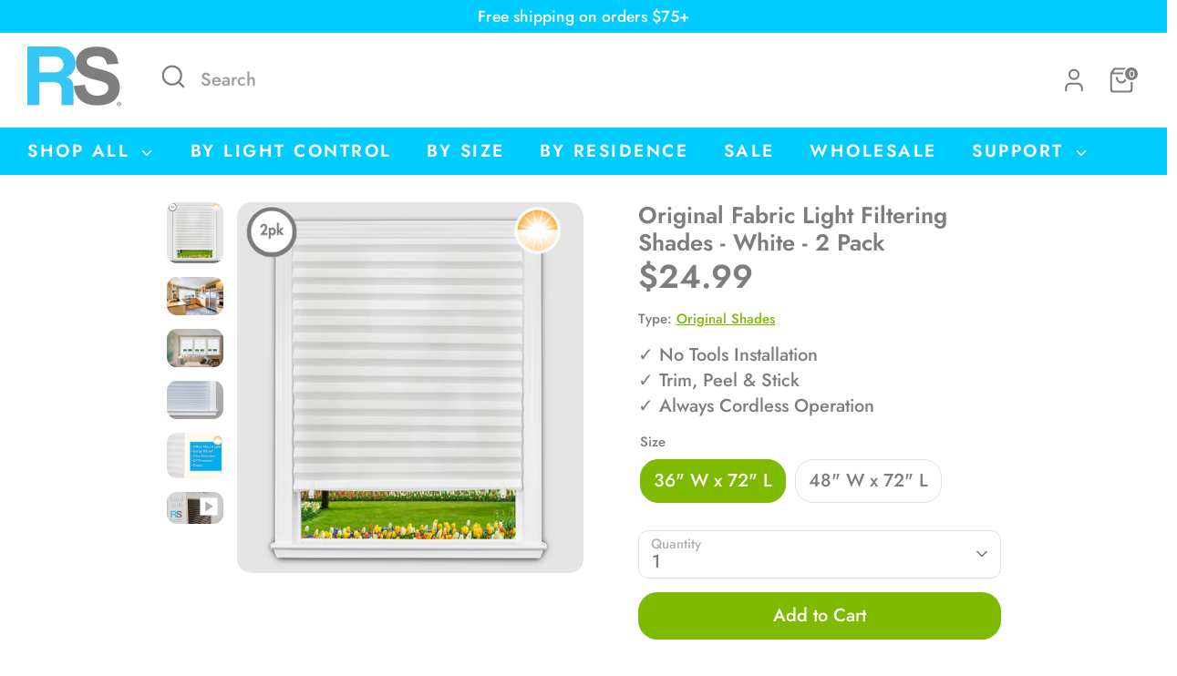

--- FILE ---
content_type: text/html; charset=utf-8
request_url: https://redishade.com/collections/quick-fix-remodel/products/original-fabric-light-filtering-shades-white-2-pack
body_size: 37458
content:
<!doctype html>
<html class="no-js supports-no-cookies" lang="en">
<head

meta name="google-site-verification" content="google5e4d59223cce46e3.html" />


  <meta name="google-site-verification" content="qQ-0zgomQgAlDkEyNYUOjcbKhmzRdVufOAmfLngTKXk" />


  
<!-- Event snippet for Purchase (1) conversion page -->
<script>
  gtag('event', 'conversion', {
      'send_to': 'AW-11395729788/alKoCLfI4JcZEPyS9Lkq',
      'value': 1.0,
      'currency': 'USD',
      'transaction_id': ''
  });
</script>

  
  <!-- Google Tag Manager -->
<script>(function(w,d,s,l,i){w[l]=w[l]||[];w[l].push({'gtm.start':
new Date().getTime(),event:'gtm.js'});var f=d.getElementsByTagName(s)[0],
j=d.createElement(s),dl=l!='dataLayer'?'&l='+l:'';j.async=true;j.src=
'https://www.googletagmanager.com/gtm.js?id='+i+dl;f.parentNode.insertBefore(j,f);
})(window,document,'script','dataLayer','GTM-527JNNM4');</script>
<!-- End Google Tag Manager -->
  


  <!-- Boost 6.0.0 -->
  <meta charset="utf-8" />
<meta name="viewport" content="width=device-width,initial-scale=1.0" />
<meta http-equiv="X-UA-Compatible" content="IE=edge">

<link rel="preconnect" href="https://cdn.shopify.com" crossorigin>
<link rel="preconnect" href="https://fonts.shopify.com" crossorigin>
<link rel="preconnect" href="https://monorail-edge.shopifysvc.com"><link rel="preload" as="font" href="//redishade.com/cdn/fonts/jost/jost_n5.7c8497861ffd15f4e1284cd221f14658b0e95d61.woff2" type="font/woff2" crossorigin><link rel="preload" as="font" href="//redishade.com/cdn/fonts/jost/jost_n6.ec1178db7a7515114a2d84e3dd680832b7af8b99.woff2" type="font/woff2" crossorigin><link rel="preload" as="font" href="//redishade.com/cdn/fonts/jost/jost_n6.ec1178db7a7515114a2d84e3dd680832b7af8b99.woff2" type="font/woff2" crossorigin><link rel="preload" href="//redishade.com/cdn/shop/t/4/assets/vendor.min.js?v=67207134794593361361684514336" as="script">
<link rel="preload" href="//redishade.com/cdn/shop/t/4/assets/theme.js?v=158100799353366861671684514336" as="script"><link rel="canonical" href="https://redishade.com/products/original-fabric-light-filtering-shades-white-2-pack" /><link rel="icon" href="//redishade.com/cdn/shop/files/rs_mini_500x500_bed61cf8-657e-4e2d-b3a1-de707e0a5690.png?crop=center&height=48&v=1686763697&width=48" type="image/png"><meta name="description" content="Trim Original pleated fabric light filtering shades at home for a perfect fit. Install in seconds without any tools for a temporary or permanent window covering.">

  
  <title>
    Original Light Filtering Fabric Shade White | No Tools Installation
    
    
    
      &ndash; Redi Shade
    
  </title>

  <meta property="og:site_name" content="Redi Shade">
<meta property="og:url" content="https://redishade.com/products/original-fabric-light-filtering-shades-white-2-pack">
<meta property="og:title" content="Original Light Filtering Fabric Shade White | No Tools Installation">
<meta property="og:type" content="product">
<meta property="og:description" content="Trim Original pleated fabric light filtering shades at home for a perfect fit. Install in seconds without any tools for a temporary or permanent window covering."><meta property="og:image" content="http://redishade.com/cdn/shop/files/ORFAB2pack_1200x1200.png?v=1698688137">
  <meta property="og:image:secure_url" content="https://redishade.com/cdn/shop/files/ORFAB2pack_1200x1200.png?v=1698688137">
  <meta property="og:image:width" content="700">
  <meta property="og:image:height" content="749"><meta property="og:price:amount" content="24.99">
  <meta property="og:price:currency" content="USD"><meta name="twitter:site" content="@redishade"><meta name="twitter:card" content="summary_large_image">
<meta name="twitter:title" content="Original Light Filtering Fabric Shade White | No Tools Installation">
<meta name="twitter:description" content="Trim Original pleated fabric light filtering shades at home for a perfect fit. Install in seconds without any tools for a temporary or permanent window covering.">

<style>
    
    @font-face {
  font-family: Jost;
  font-weight: 600;
  font-style: normal;
  font-display: fallback;
  src: url("//redishade.com/cdn/fonts/jost/jost_n6.ec1178db7a7515114a2d84e3dd680832b7af8b99.woff2") format("woff2"),
       url("//redishade.com/cdn/fonts/jost/jost_n6.b1178bb6bdd3979fef38e103a3816f6980aeaff9.woff") format("woff");
}

    @font-face {
  font-family: Jost;
  font-weight: 500;
  font-style: normal;
  font-display: fallback;
  src: url("//redishade.com/cdn/fonts/jost/jost_n5.7c8497861ffd15f4e1284cd221f14658b0e95d61.woff2") format("woff2"),
       url("//redishade.com/cdn/fonts/jost/jost_n5.fb6a06896db583cc2df5ba1b30d9c04383119dd9.woff") format("woff");
}

    @font-face {
  font-family: Jost;
  font-weight: 700;
  font-style: normal;
  font-display: fallback;
  src: url("//redishade.com/cdn/fonts/jost/jost_n7.921dc18c13fa0b0c94c5e2517ffe06139c3615a3.woff2") format("woff2"),
       url("//redishade.com/cdn/fonts/jost/jost_n7.cbfc16c98c1e195f46c536e775e4e959c5f2f22b.woff") format("woff");
}

    @font-face {
  font-family: Jost;
  font-weight: 500;
  font-style: italic;
  font-display: fallback;
  src: url("//redishade.com/cdn/fonts/jost/jost_i5.a6c7dbde35f2b89f8461eacda9350127566e5d51.woff2") format("woff2"),
       url("//redishade.com/cdn/fonts/jost/jost_i5.2b58baee736487eede6bcdb523ca85eea2418357.woff") format("woff");
}

    @font-face {
  font-family: Jost;
  font-weight: 700;
  font-style: italic;
  font-display: fallback;
  src: url("//redishade.com/cdn/fonts/jost/jost_i7.d8201b854e41e19d7ed9b1a31fe4fe71deea6d3f.woff2") format("woff2"),
       url("//redishade.com/cdn/fonts/jost/jost_i7.eae515c34e26b6c853efddc3fc0c552e0de63757.woff") format("woff");
}

    @font-face {
  font-family: Jost;
  font-weight: 600;
  font-style: normal;
  font-display: fallback;
  src: url("//redishade.com/cdn/fonts/jost/jost_n6.ec1178db7a7515114a2d84e3dd680832b7af8b99.woff2") format("woff2"),
       url("//redishade.com/cdn/fonts/jost/jost_n6.b1178bb6bdd3979fef38e103a3816f6980aeaff9.woff") format("woff");
}

  </style>

  <link href="//redishade.com/cdn/shop/t/4/assets/styles.css?v=74301783398750810441759342676" rel="stylesheet" type="text/css" media="all" />
<script>
    document.documentElement.className = document.documentElement.className.replace('no-js', 'js');
    window.theme = window.theme || {};
    window.slate = window.slate || {};
    theme.moneyFormatWithCodeForProductsPreference = "${{amount}}";
    theme.moneyFormatWithCodeForCartPreference = "${{amount}}";
    theme.moneyFormat = "${{amount}}";
    theme.strings = {
      addToCart: "Add to Cart",
      unavailable: "Unavailable",
      addressError: "Error looking up that address",
      addressNoResults: "No results for that address",
      addressQueryLimit: "You have exceeded the Google API usage limit. Consider upgrading to a \u003ca href=\"https:\/\/developers.google.com\/maps\/premium\/usage-limits\"\u003ePremium Plan\u003c\/a\u003e.",
      authError: "There was a problem authenticating your Google Maps API Key.",
      addingToCart: "Adding",
      addedToCart: "Added",
      productPreorder: "Pre-order",
      addedToCartPopupTitle: "Added:",
      addedToCartPopupItems: "Items",
      addedToCartPopupSubtotal: "Subtotal",
      addedToCartPopupGoToCart: "Checkout",
      cartTermsNotChecked: "You must agree to the terms and conditions before continuing.",
      searchLoading: "Loading",
      searchMoreResults: "See all results",
      searchNoResults: "No results",
      priceFrom: "From",
      quantityTooHigh: "You can only have [[ quantity ]] in your cart",
      onSale: "On Sale",
      soldOut: "Sold Out",
      in_stock: "In stock",
      low_stock: "Low stock",
      only_x_left: "[[ quantity ]] in stock",
      single_unit_available: "1 available",
      x_units_available: "[[ quantity ]] in stock, ready to ship",
      unitPriceSeparator: " \/ ",
      close: "Close",
      cart_shipping_calculator_hide_calculator: "Hide shipping calculator",
      cart_shipping_calculator_title: "Get shipping estimates",
      cart_general_hide_note: "Hide instructions for seller",
      cart_general_show_note: "Add instructions for seller",
      previous: "Previous",
      next: "Next"
    };
    theme.routes = {
      account_login_url: 'https://redishade.com/customer_authentication/redirect?locale=en&region_country=US',
      account_register_url: '/account/register',
      account_addresses_url: '/account/addresses',
      search_url: '/search',
      cart_url: '/cart',
      cart_add_url: '/cart/add',
      cart_change_url: '/cart/change',
      product_recommendations_url: '/recommendations/products'
    };
    theme.settings = {
      dynamicQtyOpts: false,
      saleLabelEnabled: true,
      soldLabelEnabled: true
    };
  </script><script>window.performance && window.performance.mark && window.performance.mark('shopify.content_for_header.start');</script><meta name="google-site-verification" content="U9QfnpCQkFIfFwkn3PURqGtYbRBS_7IsUbKvl6P8mYo">
<meta name="facebook-domain-verification" content="tl5xyob4dxrkp4qhjjwxo09bevrdbf">
<meta id="shopify-digital-wallet" name="shopify-digital-wallet" content="/75552686360/digital_wallets/dialog">
<meta name="shopify-checkout-api-token" content="fd592840ff4e907b11c288ea7c708fb8">
<link rel="alternate" type="application/json+oembed" href="https://redishade.com/products/original-fabric-light-filtering-shades-white-2-pack.oembed">
<script async="async" src="/checkouts/internal/preloads.js?locale=en-US"></script>
<link rel="preconnect" href="https://shop.app" crossorigin="anonymous">
<script async="async" src="https://shop.app/checkouts/internal/preloads.js?locale=en-US&shop_id=75552686360" crossorigin="anonymous"></script>
<script id="shopify-features" type="application/json">{"accessToken":"fd592840ff4e907b11c288ea7c708fb8","betas":["rich-media-storefront-analytics"],"domain":"redishade.com","predictiveSearch":true,"shopId":75552686360,"locale":"en"}</script>
<script>var Shopify = Shopify || {};
Shopify.shop = "redishadestore.myshopify.com";
Shopify.locale = "en";
Shopify.currency = {"active":"USD","rate":"1.0"};
Shopify.country = "US";
Shopify.theme = {"name":"Boost","id":149976776984,"schema_name":"Boost","schema_version":"6.0.0","theme_store_id":863,"role":"main"};
Shopify.theme.handle = "null";
Shopify.theme.style = {"id":null,"handle":null};
Shopify.cdnHost = "redishade.com/cdn";
Shopify.routes = Shopify.routes || {};
Shopify.routes.root = "/";</script>
<script type="module">!function(o){(o.Shopify=o.Shopify||{}).modules=!0}(window);</script>
<script>!function(o){function n(){var o=[];function n(){o.push(Array.prototype.slice.apply(arguments))}return n.q=o,n}var t=o.Shopify=o.Shopify||{};t.loadFeatures=n(),t.autoloadFeatures=n()}(window);</script>
<script>
  window.ShopifyPay = window.ShopifyPay || {};
  window.ShopifyPay.apiHost = "shop.app\/pay";
  window.ShopifyPay.redirectState = null;
</script>
<script id="shop-js-analytics" type="application/json">{"pageType":"product"}</script>
<script defer="defer" async type="module" src="//redishade.com/cdn/shopifycloud/shop-js/modules/v2/client.init-shop-cart-sync_BT-GjEfc.en.esm.js"></script>
<script defer="defer" async type="module" src="//redishade.com/cdn/shopifycloud/shop-js/modules/v2/chunk.common_D58fp_Oc.esm.js"></script>
<script defer="defer" async type="module" src="//redishade.com/cdn/shopifycloud/shop-js/modules/v2/chunk.modal_xMitdFEc.esm.js"></script>
<script type="module">
  await import("//redishade.com/cdn/shopifycloud/shop-js/modules/v2/client.init-shop-cart-sync_BT-GjEfc.en.esm.js");
await import("//redishade.com/cdn/shopifycloud/shop-js/modules/v2/chunk.common_D58fp_Oc.esm.js");
await import("//redishade.com/cdn/shopifycloud/shop-js/modules/v2/chunk.modal_xMitdFEc.esm.js");

  window.Shopify.SignInWithShop?.initShopCartSync?.({"fedCMEnabled":true,"windoidEnabled":true});

</script>
<script>
  window.Shopify = window.Shopify || {};
  if (!window.Shopify.featureAssets) window.Shopify.featureAssets = {};
  window.Shopify.featureAssets['shop-js'] = {"shop-cart-sync":["modules/v2/client.shop-cart-sync_DZOKe7Ll.en.esm.js","modules/v2/chunk.common_D58fp_Oc.esm.js","modules/v2/chunk.modal_xMitdFEc.esm.js"],"init-fed-cm":["modules/v2/client.init-fed-cm_B6oLuCjv.en.esm.js","modules/v2/chunk.common_D58fp_Oc.esm.js","modules/v2/chunk.modal_xMitdFEc.esm.js"],"shop-cash-offers":["modules/v2/client.shop-cash-offers_D2sdYoxE.en.esm.js","modules/v2/chunk.common_D58fp_Oc.esm.js","modules/v2/chunk.modal_xMitdFEc.esm.js"],"shop-login-button":["modules/v2/client.shop-login-button_QeVjl5Y3.en.esm.js","modules/v2/chunk.common_D58fp_Oc.esm.js","modules/v2/chunk.modal_xMitdFEc.esm.js"],"pay-button":["modules/v2/client.pay-button_DXTOsIq6.en.esm.js","modules/v2/chunk.common_D58fp_Oc.esm.js","modules/v2/chunk.modal_xMitdFEc.esm.js"],"shop-button":["modules/v2/client.shop-button_DQZHx9pm.en.esm.js","modules/v2/chunk.common_D58fp_Oc.esm.js","modules/v2/chunk.modal_xMitdFEc.esm.js"],"avatar":["modules/v2/client.avatar_BTnouDA3.en.esm.js"],"init-windoid":["modules/v2/client.init-windoid_CR1B-cfM.en.esm.js","modules/v2/chunk.common_D58fp_Oc.esm.js","modules/v2/chunk.modal_xMitdFEc.esm.js"],"init-shop-for-new-customer-accounts":["modules/v2/client.init-shop-for-new-customer-accounts_C_vY_xzh.en.esm.js","modules/v2/client.shop-login-button_QeVjl5Y3.en.esm.js","modules/v2/chunk.common_D58fp_Oc.esm.js","modules/v2/chunk.modal_xMitdFEc.esm.js"],"init-shop-email-lookup-coordinator":["modules/v2/client.init-shop-email-lookup-coordinator_BI7n9ZSv.en.esm.js","modules/v2/chunk.common_D58fp_Oc.esm.js","modules/v2/chunk.modal_xMitdFEc.esm.js"],"init-shop-cart-sync":["modules/v2/client.init-shop-cart-sync_BT-GjEfc.en.esm.js","modules/v2/chunk.common_D58fp_Oc.esm.js","modules/v2/chunk.modal_xMitdFEc.esm.js"],"shop-toast-manager":["modules/v2/client.shop-toast-manager_DiYdP3xc.en.esm.js","modules/v2/chunk.common_D58fp_Oc.esm.js","modules/v2/chunk.modal_xMitdFEc.esm.js"],"init-customer-accounts":["modules/v2/client.init-customer-accounts_D9ZNqS-Q.en.esm.js","modules/v2/client.shop-login-button_QeVjl5Y3.en.esm.js","modules/v2/chunk.common_D58fp_Oc.esm.js","modules/v2/chunk.modal_xMitdFEc.esm.js"],"init-customer-accounts-sign-up":["modules/v2/client.init-customer-accounts-sign-up_iGw4briv.en.esm.js","modules/v2/client.shop-login-button_QeVjl5Y3.en.esm.js","modules/v2/chunk.common_D58fp_Oc.esm.js","modules/v2/chunk.modal_xMitdFEc.esm.js"],"shop-follow-button":["modules/v2/client.shop-follow-button_CqMgW2wH.en.esm.js","modules/v2/chunk.common_D58fp_Oc.esm.js","modules/v2/chunk.modal_xMitdFEc.esm.js"],"checkout-modal":["modules/v2/client.checkout-modal_xHeaAweL.en.esm.js","modules/v2/chunk.common_D58fp_Oc.esm.js","modules/v2/chunk.modal_xMitdFEc.esm.js"],"shop-login":["modules/v2/client.shop-login_D91U-Q7h.en.esm.js","modules/v2/chunk.common_D58fp_Oc.esm.js","modules/v2/chunk.modal_xMitdFEc.esm.js"],"lead-capture":["modules/v2/client.lead-capture_BJmE1dJe.en.esm.js","modules/v2/chunk.common_D58fp_Oc.esm.js","modules/v2/chunk.modal_xMitdFEc.esm.js"],"payment-terms":["modules/v2/client.payment-terms_Ci9AEqFq.en.esm.js","modules/v2/chunk.common_D58fp_Oc.esm.js","modules/v2/chunk.modal_xMitdFEc.esm.js"]};
</script>
<script>(function() {
  var isLoaded = false;
  function asyncLoad() {
    if (isLoaded) return;
    isLoaded = true;
    var urls = ["https:\/\/cdn.shopify.com\/s\/files\/1\/0755\/5268\/6360\/t\/4\/assets\/zendesk-embeddable.js?v=1687370843\u0026shop=redishadestore.myshopify.com","https:\/\/assets1.adroll.com\/shopify\/latest\/j\/shopify_rolling_bootstrap_v2.js?adroll_adv_id=2ICWMCQMTZC3ZMRPDWQ4S4\u0026adroll_pix_id=G2HH2XZ7OFFXHPUWGRTID2\u0026shop=redishadestore.myshopify.com"];
    for (var i = 0; i < urls.length; i++) {
      var s = document.createElement('script');
      s.type = 'text/javascript';
      s.async = true;
      s.src = urls[i];
      var x = document.getElementsByTagName('script')[0];
      x.parentNode.insertBefore(s, x);
    }
  };
  if(window.attachEvent) {
    window.attachEvent('onload', asyncLoad);
  } else {
    window.addEventListener('load', asyncLoad, false);
  }
})();</script>
<script id="__st">var __st={"a":75552686360,"offset":-18000,"reqid":"2bb5fb9b-dc09-4dd0-b1ee-e30887c68956-1769092416","pageurl":"redishade.com\/collections\/quick-fix-remodel\/products\/original-fabric-light-filtering-shades-white-2-pack","u":"cd8cb61a8edb","p":"product","rtyp":"product","rid":8434437095704};</script>
<script>window.ShopifyPaypalV4VisibilityTracking = true;</script>
<script id="captcha-bootstrap">!function(){'use strict';const t='contact',e='account',n='new_comment',o=[[t,t],['blogs',n],['comments',n],[t,'customer']],c=[[e,'customer_login'],[e,'guest_login'],[e,'recover_customer_password'],[e,'create_customer']],r=t=>t.map((([t,e])=>`form[action*='/${t}']:not([data-nocaptcha='true']) input[name='form_type'][value='${e}']`)).join(','),a=t=>()=>t?[...document.querySelectorAll(t)].map((t=>t.form)):[];function s(){const t=[...o],e=r(t);return a(e)}const i='password',u='form_key',d=['recaptcha-v3-token','g-recaptcha-response','h-captcha-response',i],f=()=>{try{return window.sessionStorage}catch{return}},m='__shopify_v',_=t=>t.elements[u];function p(t,e,n=!1){try{const o=window.sessionStorage,c=JSON.parse(o.getItem(e)),{data:r}=function(t){const{data:e,action:n}=t;return t[m]||n?{data:e,action:n}:{data:t,action:n}}(c);for(const[e,n]of Object.entries(r))t.elements[e]&&(t.elements[e].value=n);n&&o.removeItem(e)}catch(o){console.error('form repopulation failed',{error:o})}}const l='form_type',E='cptcha';function T(t){t.dataset[E]=!0}const w=window,h=w.document,L='Shopify',v='ce_forms',y='captcha';let A=!1;((t,e)=>{const n=(g='f06e6c50-85a8-45c8-87d0-21a2b65856fe',I='https://cdn.shopify.com/shopifycloud/storefront-forms-hcaptcha/ce_storefront_forms_captcha_hcaptcha.v1.5.2.iife.js',D={infoText:'Protected by hCaptcha',privacyText:'Privacy',termsText:'Terms'},(t,e,n)=>{const o=w[L][v],c=o.bindForm;if(c)return c(t,g,e,D).then(n);var r;o.q.push([[t,g,e,D],n]),r=I,A||(h.body.append(Object.assign(h.createElement('script'),{id:'captcha-provider',async:!0,src:r})),A=!0)});var g,I,D;w[L]=w[L]||{},w[L][v]=w[L][v]||{},w[L][v].q=[],w[L][y]=w[L][y]||{},w[L][y].protect=function(t,e){n(t,void 0,e),T(t)},Object.freeze(w[L][y]),function(t,e,n,w,h,L){const[v,y,A,g]=function(t,e,n){const i=e?o:[],u=t?c:[],d=[...i,...u],f=r(d),m=r(i),_=r(d.filter((([t,e])=>n.includes(e))));return[a(f),a(m),a(_),s()]}(w,h,L),I=t=>{const e=t.target;return e instanceof HTMLFormElement?e:e&&e.form},D=t=>v().includes(t);t.addEventListener('submit',(t=>{const e=I(t);if(!e)return;const n=D(e)&&!e.dataset.hcaptchaBound&&!e.dataset.recaptchaBound,o=_(e),c=g().includes(e)&&(!o||!o.value);(n||c)&&t.preventDefault(),c&&!n&&(function(t){try{if(!f())return;!function(t){const e=f();if(!e)return;const n=_(t);if(!n)return;const o=n.value;o&&e.removeItem(o)}(t);const e=Array.from(Array(32),(()=>Math.random().toString(36)[2])).join('');!function(t,e){_(t)||t.append(Object.assign(document.createElement('input'),{type:'hidden',name:u})),t.elements[u].value=e}(t,e),function(t,e){const n=f();if(!n)return;const o=[...t.querySelectorAll(`input[type='${i}']`)].map((({name:t})=>t)),c=[...d,...o],r={};for(const[a,s]of new FormData(t).entries())c.includes(a)||(r[a]=s);n.setItem(e,JSON.stringify({[m]:1,action:t.action,data:r}))}(t,e)}catch(e){console.error('failed to persist form',e)}}(e),e.submit())}));const S=(t,e)=>{t&&!t.dataset[E]&&(n(t,e.some((e=>e===t))),T(t))};for(const o of['focusin','change'])t.addEventListener(o,(t=>{const e=I(t);D(e)&&S(e,y())}));const B=e.get('form_key'),M=e.get(l),P=B&&M;t.addEventListener('DOMContentLoaded',(()=>{const t=y();if(P)for(const e of t)e.elements[l].value===M&&p(e,B);[...new Set([...A(),...v().filter((t=>'true'===t.dataset.shopifyCaptcha))])].forEach((e=>S(e,t)))}))}(h,new URLSearchParams(w.location.search),n,t,e,['guest_login'])})(!0,!0)}();</script>
<script integrity="sha256-4kQ18oKyAcykRKYeNunJcIwy7WH5gtpwJnB7kiuLZ1E=" data-source-attribution="shopify.loadfeatures" defer="defer" src="//redishade.com/cdn/shopifycloud/storefront/assets/storefront/load_feature-a0a9edcb.js" crossorigin="anonymous"></script>
<script crossorigin="anonymous" defer="defer" src="//redishade.com/cdn/shopifycloud/storefront/assets/shopify_pay/storefront-65b4c6d7.js?v=20250812"></script>
<script data-source-attribution="shopify.dynamic_checkout.dynamic.init">var Shopify=Shopify||{};Shopify.PaymentButton=Shopify.PaymentButton||{isStorefrontPortableWallets:!0,init:function(){window.Shopify.PaymentButton.init=function(){};var t=document.createElement("script");t.src="https://redishade.com/cdn/shopifycloud/portable-wallets/latest/portable-wallets.en.js",t.type="module",document.head.appendChild(t)}};
</script>
<script data-source-attribution="shopify.dynamic_checkout.buyer_consent">
  function portableWalletsHideBuyerConsent(e){var t=document.getElementById("shopify-buyer-consent"),n=document.getElementById("shopify-subscription-policy-button");t&&n&&(t.classList.add("hidden"),t.setAttribute("aria-hidden","true"),n.removeEventListener("click",e))}function portableWalletsShowBuyerConsent(e){var t=document.getElementById("shopify-buyer-consent"),n=document.getElementById("shopify-subscription-policy-button");t&&n&&(t.classList.remove("hidden"),t.removeAttribute("aria-hidden"),n.addEventListener("click",e))}window.Shopify?.PaymentButton&&(window.Shopify.PaymentButton.hideBuyerConsent=portableWalletsHideBuyerConsent,window.Shopify.PaymentButton.showBuyerConsent=portableWalletsShowBuyerConsent);
</script>
<script data-source-attribution="shopify.dynamic_checkout.cart.bootstrap">document.addEventListener("DOMContentLoaded",(function(){function t(){return document.querySelector("shopify-accelerated-checkout-cart, shopify-accelerated-checkout")}if(t())Shopify.PaymentButton.init();else{new MutationObserver((function(e,n){t()&&(Shopify.PaymentButton.init(),n.disconnect())})).observe(document.body,{childList:!0,subtree:!0})}}));
</script>
<link id="shopify-accelerated-checkout-styles" rel="stylesheet" media="screen" href="https://redishade.com/cdn/shopifycloud/portable-wallets/latest/accelerated-checkout-backwards-compat.css" crossorigin="anonymous">
<style id="shopify-accelerated-checkout-cart">
        #shopify-buyer-consent {
  margin-top: 1em;
  display: inline-block;
  width: 100%;
}

#shopify-buyer-consent.hidden {
  display: none;
}

#shopify-subscription-policy-button {
  background: none;
  border: none;
  padding: 0;
  text-decoration: underline;
  font-size: inherit;
  cursor: pointer;
}

#shopify-subscription-policy-button::before {
  box-shadow: none;
}

      </style>

<script>window.performance && window.performance.mark && window.performance.mark('shopify.content_for_header.end');</script>

<script type='text/javascript'>
  window.smartlook||(function(d) {
    var o=smartlook=function(){ o.api.push(arguments)},h=d.getElementsByTagName('head')[0];
    var c=d.createElement('script');o.api=new Array();c.async=true;c.type='text/javascript';
    c.charset='utf-8';c.src='https://web-sdk.smartlook.com/recorder.js';h.appendChild(c);
    })(document);
    smartlook('init', '401438ec5a5f729350c8e6a10d58b0ca33066033', { region: 'eu' });
</script>

<!-- BEGIN app block: shopify://apps/variant-title-king/blocks/starapps-vtk-embed/b9b7a642-58c3-4fe1-8f1b-ed3e502da04b -->
<script >
    window.vtkData = function() {return {"shop":{"shopify_domain":"redishadestore.myshopify.com","enable":true,"default_language":"en"},"app_setting":{"template":"{product_title} {variant_name}","title_selector":null,"template_compiled":["{product_title}","{variant_name}"],"value_seperator":"{space}-{space}","products_updated":true,"collection_title_selector":"","products_deleted_at":null,"product_data_source":"js"},"product_options":[],"storefront_access_token":null};}
</script>
<script src=https://cdn.shopify.com/extensions/019a53d4-c1ea-7fb2-998c-0a892b8b43c3/variant_title_king-14/assets/variant-title-king.min.js async></script>

<!-- END app block --><link href="https://monorail-edge.shopifysvc.com" rel="dns-prefetch">
<script>(function(){if ("sendBeacon" in navigator && "performance" in window) {try {var session_token_from_headers = performance.getEntriesByType('navigation')[0].serverTiming.find(x => x.name == '_s').description;} catch {var session_token_from_headers = undefined;}var session_cookie_matches = document.cookie.match(/_shopify_s=([^;]*)/);var session_token_from_cookie = session_cookie_matches && session_cookie_matches.length === 2 ? session_cookie_matches[1] : "";var session_token = session_token_from_headers || session_token_from_cookie || "";function handle_abandonment_event(e) {var entries = performance.getEntries().filter(function(entry) {return /monorail-edge.shopifysvc.com/.test(entry.name);});if (!window.abandonment_tracked && entries.length === 0) {window.abandonment_tracked = true;var currentMs = Date.now();var navigation_start = performance.timing.navigationStart;var payload = {shop_id: 75552686360,url: window.location.href,navigation_start,duration: currentMs - navigation_start,session_token,page_type: "product"};window.navigator.sendBeacon("https://monorail-edge.shopifysvc.com/v1/produce", JSON.stringify({schema_id: "online_store_buyer_site_abandonment/1.1",payload: payload,metadata: {event_created_at_ms: currentMs,event_sent_at_ms: currentMs}}));}}window.addEventListener('pagehide', handle_abandonment_event);}}());</script>
<script id="web-pixels-manager-setup">(function e(e,d,r,n,o){if(void 0===o&&(o={}),!Boolean(null===(a=null===(i=window.Shopify)||void 0===i?void 0:i.analytics)||void 0===a?void 0:a.replayQueue)){var i,a;window.Shopify=window.Shopify||{};var t=window.Shopify;t.analytics=t.analytics||{};var s=t.analytics;s.replayQueue=[],s.publish=function(e,d,r){return s.replayQueue.push([e,d,r]),!0};try{self.performance.mark("wpm:start")}catch(e){}var l=function(){var e={modern:/Edge?\/(1{2}[4-9]|1[2-9]\d|[2-9]\d{2}|\d{4,})\.\d+(\.\d+|)|Firefox\/(1{2}[4-9]|1[2-9]\d|[2-9]\d{2}|\d{4,})\.\d+(\.\d+|)|Chrom(ium|e)\/(9{2}|\d{3,})\.\d+(\.\d+|)|(Maci|X1{2}).+ Version\/(15\.\d+|(1[6-9]|[2-9]\d|\d{3,})\.\d+)([,.]\d+|)( \(\w+\)|)( Mobile\/\w+|) Safari\/|Chrome.+OPR\/(9{2}|\d{3,})\.\d+\.\d+|(CPU[ +]OS|iPhone[ +]OS|CPU[ +]iPhone|CPU IPhone OS|CPU iPad OS)[ +]+(15[._]\d+|(1[6-9]|[2-9]\d|\d{3,})[._]\d+)([._]\d+|)|Android:?[ /-](13[3-9]|1[4-9]\d|[2-9]\d{2}|\d{4,})(\.\d+|)(\.\d+|)|Android.+Firefox\/(13[5-9]|1[4-9]\d|[2-9]\d{2}|\d{4,})\.\d+(\.\d+|)|Android.+Chrom(ium|e)\/(13[3-9]|1[4-9]\d|[2-9]\d{2}|\d{4,})\.\d+(\.\d+|)|SamsungBrowser\/([2-9]\d|\d{3,})\.\d+/,legacy:/Edge?\/(1[6-9]|[2-9]\d|\d{3,})\.\d+(\.\d+|)|Firefox\/(5[4-9]|[6-9]\d|\d{3,})\.\d+(\.\d+|)|Chrom(ium|e)\/(5[1-9]|[6-9]\d|\d{3,})\.\d+(\.\d+|)([\d.]+$|.*Safari\/(?![\d.]+ Edge\/[\d.]+$))|(Maci|X1{2}).+ Version\/(10\.\d+|(1[1-9]|[2-9]\d|\d{3,})\.\d+)([,.]\d+|)( \(\w+\)|)( Mobile\/\w+|) Safari\/|Chrome.+OPR\/(3[89]|[4-9]\d|\d{3,})\.\d+\.\d+|(CPU[ +]OS|iPhone[ +]OS|CPU[ +]iPhone|CPU IPhone OS|CPU iPad OS)[ +]+(10[._]\d+|(1[1-9]|[2-9]\d|\d{3,})[._]\d+)([._]\d+|)|Android:?[ /-](13[3-9]|1[4-9]\d|[2-9]\d{2}|\d{4,})(\.\d+|)(\.\d+|)|Mobile Safari.+OPR\/([89]\d|\d{3,})\.\d+\.\d+|Android.+Firefox\/(13[5-9]|1[4-9]\d|[2-9]\d{2}|\d{4,})\.\d+(\.\d+|)|Android.+Chrom(ium|e)\/(13[3-9]|1[4-9]\d|[2-9]\d{2}|\d{4,})\.\d+(\.\d+|)|Android.+(UC? ?Browser|UCWEB|U3)[ /]?(15\.([5-9]|\d{2,})|(1[6-9]|[2-9]\d|\d{3,})\.\d+)\.\d+|SamsungBrowser\/(5\.\d+|([6-9]|\d{2,})\.\d+)|Android.+MQ{2}Browser\/(14(\.(9|\d{2,})|)|(1[5-9]|[2-9]\d|\d{3,})(\.\d+|))(\.\d+|)|K[Aa][Ii]OS\/(3\.\d+|([4-9]|\d{2,})\.\d+)(\.\d+|)/},d=e.modern,r=e.legacy,n=navigator.userAgent;return n.match(d)?"modern":n.match(r)?"legacy":"unknown"}(),u="modern"===l?"modern":"legacy",c=(null!=n?n:{modern:"",legacy:""})[u],f=function(e){return[e.baseUrl,"/wpm","/b",e.hashVersion,"modern"===e.buildTarget?"m":"l",".js"].join("")}({baseUrl:d,hashVersion:r,buildTarget:u}),m=function(e){var d=e.version,r=e.bundleTarget,n=e.surface,o=e.pageUrl,i=e.monorailEndpoint;return{emit:function(e){var a=e.status,t=e.errorMsg,s=(new Date).getTime(),l=JSON.stringify({metadata:{event_sent_at_ms:s},events:[{schema_id:"web_pixels_manager_load/3.1",payload:{version:d,bundle_target:r,page_url:o,status:a,surface:n,error_msg:t},metadata:{event_created_at_ms:s}}]});if(!i)return console&&console.warn&&console.warn("[Web Pixels Manager] No Monorail endpoint provided, skipping logging."),!1;try{return self.navigator.sendBeacon.bind(self.navigator)(i,l)}catch(e){}var u=new XMLHttpRequest;try{return u.open("POST",i,!0),u.setRequestHeader("Content-Type","text/plain"),u.send(l),!0}catch(e){return console&&console.warn&&console.warn("[Web Pixels Manager] Got an unhandled error while logging to Monorail."),!1}}}}({version:r,bundleTarget:l,surface:e.surface,pageUrl:self.location.href,monorailEndpoint:e.monorailEndpoint});try{o.browserTarget=l,function(e){var d=e.src,r=e.async,n=void 0===r||r,o=e.onload,i=e.onerror,a=e.sri,t=e.scriptDataAttributes,s=void 0===t?{}:t,l=document.createElement("script"),u=document.querySelector("head"),c=document.querySelector("body");if(l.async=n,l.src=d,a&&(l.integrity=a,l.crossOrigin="anonymous"),s)for(var f in s)if(Object.prototype.hasOwnProperty.call(s,f))try{l.dataset[f]=s[f]}catch(e){}if(o&&l.addEventListener("load",o),i&&l.addEventListener("error",i),u)u.appendChild(l);else{if(!c)throw new Error("Did not find a head or body element to append the script");c.appendChild(l)}}({src:f,async:!0,onload:function(){if(!function(){var e,d;return Boolean(null===(d=null===(e=window.Shopify)||void 0===e?void 0:e.analytics)||void 0===d?void 0:d.initialized)}()){var d=window.webPixelsManager.init(e)||void 0;if(d){var r=window.Shopify.analytics;r.replayQueue.forEach((function(e){var r=e[0],n=e[1],o=e[2];d.publishCustomEvent(r,n,o)})),r.replayQueue=[],r.publish=d.publishCustomEvent,r.visitor=d.visitor,r.initialized=!0}}},onerror:function(){return m.emit({status:"failed",errorMsg:"".concat(f," has failed to load")})},sri:function(e){var d=/^sha384-[A-Za-z0-9+/=]+$/;return"string"==typeof e&&d.test(e)}(c)?c:"",scriptDataAttributes:o}),m.emit({status:"loading"})}catch(e){m.emit({status:"failed",errorMsg:(null==e?void 0:e.message)||"Unknown error"})}}})({shopId: 75552686360,storefrontBaseUrl: "https://redishade.com",extensionsBaseUrl: "https://extensions.shopifycdn.com/cdn/shopifycloud/web-pixels-manager",monorailEndpoint: "https://monorail-edge.shopifysvc.com/unstable/produce_batch",surface: "storefront-renderer",enabledBetaFlags: ["2dca8a86"],webPixelsConfigList: [{"id":"827621656","configuration":"{\"config\":\"{\\\"pixel_id\\\":\\\"G-M6B8LY6R2V\\\",\\\"target_country\\\":\\\"US\\\",\\\"gtag_events\\\":[{\\\"type\\\":\\\"begin_checkout\\\",\\\"action_label\\\":\\\"G-M6B8LY6R2V\\\"},{\\\"type\\\":\\\"search\\\",\\\"action_label\\\":\\\"G-M6B8LY6R2V\\\"},{\\\"type\\\":\\\"view_item\\\",\\\"action_label\\\":[\\\"G-M6B8LY6R2V\\\",\\\"MC-2YNNWK1TCG\\\"]},{\\\"type\\\":\\\"purchase\\\",\\\"action_label\\\":[\\\"G-M6B8LY6R2V\\\",\\\"MC-2YNNWK1TCG\\\"]},{\\\"type\\\":\\\"page_view\\\",\\\"action_label\\\":[\\\"G-M6B8LY6R2V\\\",\\\"MC-2YNNWK1TCG\\\"]},{\\\"type\\\":\\\"add_payment_info\\\",\\\"action_label\\\":\\\"G-M6B8LY6R2V\\\"},{\\\"type\\\":\\\"add_to_cart\\\",\\\"action_label\\\":\\\"G-M6B8LY6R2V\\\"}],\\\"enable_monitoring_mode\\\":false}\"}","eventPayloadVersion":"v1","runtimeContext":"OPEN","scriptVersion":"b2a88bafab3e21179ed38636efcd8a93","type":"APP","apiClientId":1780363,"privacyPurposes":[],"dataSharingAdjustments":{"protectedCustomerApprovalScopes":["read_customer_address","read_customer_email","read_customer_name","read_customer_personal_data","read_customer_phone"]}},{"id":"627966232","configuration":"{\"advertisableEid\":\"2ICWMCQMTZC3ZMRPDWQ4S4\",\"pixelEid\":\"G2HH2XZ7OFFXHPUWGRTID2\"}","eventPayloadVersion":"v1","runtimeContext":"STRICT","scriptVersion":"ba1ef5286d067b01e04bdc37410b8082","type":"APP","apiClientId":1005866,"privacyPurposes":["ANALYTICS","MARKETING","SALE_OF_DATA"],"dataSharingAdjustments":{"protectedCustomerApprovalScopes":["read_customer_address","read_customer_email","read_customer_name","read_customer_personal_data","read_customer_phone"]}},{"id":"350421272","configuration":"{\"pixel_id\":\"526731011118039\",\"pixel_type\":\"facebook_pixel\",\"metaapp_system_user_token\":\"-\"}","eventPayloadVersion":"v1","runtimeContext":"OPEN","scriptVersion":"ca16bc87fe92b6042fbaa3acc2fbdaa6","type":"APP","apiClientId":2329312,"privacyPurposes":["ANALYTICS","MARKETING","SALE_OF_DATA"],"dataSharingAdjustments":{"protectedCustomerApprovalScopes":["read_customer_address","read_customer_email","read_customer_name","read_customer_personal_data","read_customer_phone"]}},{"id":"158171416","configuration":"{\"tagID\":\"2613124355861\"}","eventPayloadVersion":"v1","runtimeContext":"STRICT","scriptVersion":"18031546ee651571ed29edbe71a3550b","type":"APP","apiClientId":3009811,"privacyPurposes":["ANALYTICS","MARKETING","SALE_OF_DATA"],"dataSharingAdjustments":{"protectedCustomerApprovalScopes":["read_customer_address","read_customer_email","read_customer_name","read_customer_personal_data","read_customer_phone"]}},{"id":"73498904","eventPayloadVersion":"1","runtimeContext":"LAX","scriptVersion":"1","type":"CUSTOM","privacyPurposes":["ANALYTICS","MARKETING","SALE_OF_DATA"],"name":"Google Tag Custom Pixel"},{"id":"82837784","eventPayloadVersion":"1","runtimeContext":"LAX","scriptVersion":"1","type":"CUSTOM","privacyPurposes":["ANALYTICS","MARKETING","SALE_OF_DATA"],"name":"purchase_tracking"},{"id":"shopify-app-pixel","configuration":"{}","eventPayloadVersion":"v1","runtimeContext":"STRICT","scriptVersion":"0450","apiClientId":"shopify-pixel","type":"APP","privacyPurposes":["ANALYTICS","MARKETING"]},{"id":"shopify-custom-pixel","eventPayloadVersion":"v1","runtimeContext":"LAX","scriptVersion":"0450","apiClientId":"shopify-pixel","type":"CUSTOM","privacyPurposes":["ANALYTICS","MARKETING"]}],isMerchantRequest: false,initData: {"shop":{"name":"Redi Shade","paymentSettings":{"currencyCode":"USD"},"myshopifyDomain":"redishadestore.myshopify.com","countryCode":"US","storefrontUrl":"https:\/\/redishade.com"},"customer":null,"cart":null,"checkout":null,"productVariants":[{"price":{"amount":24.99,"currencyCode":"USD"},"product":{"title":"Original Fabric Light Filtering Shades - White - 2 Pack","vendor":"Redi Shade","id":"8434437095704","untranslatedTitle":"Original Fabric Light Filtering Shades - White - 2 Pack","url":"\/products\/original-fabric-light-filtering-shades-white-2-pack","type":"Original Shades"},"id":"45693698015512","image":{"src":"\/\/redishade.com\/cdn\/shop\/files\/ORFAB2pack.png?v=1698688137"},"sku":"1355090-DTC","title":"36\" W x 72\" L","untranslatedTitle":"36\" W x 72\" L"},{"price":{"amount":29.99,"currencyCode":"USD"},"product":{"title":"Original Fabric Light Filtering Shades - White - 2 Pack","vendor":"Redi Shade","id":"8434437095704","untranslatedTitle":"Original Fabric Light Filtering Shades - White - 2 Pack","url":"\/products\/original-fabric-light-filtering-shades-white-2-pack","type":"Original Shades"},"id":"45693698048280","image":{"src":"\/\/redishade.com\/cdn\/shop\/files\/ORFAB2pack.png?v=1698688137"},"sku":"1355199-DTC","title":"48\" W x 72\" L","untranslatedTitle":"48\" W x 72\" L"}],"purchasingCompany":null},},"https://redishade.com/cdn","fcfee988w5aeb613cpc8e4bc33m6693e112",{"modern":"","legacy":""},{"shopId":"75552686360","storefrontBaseUrl":"https:\/\/redishade.com","extensionBaseUrl":"https:\/\/extensions.shopifycdn.com\/cdn\/shopifycloud\/web-pixels-manager","surface":"storefront-renderer","enabledBetaFlags":"[\"2dca8a86\"]","isMerchantRequest":"false","hashVersion":"fcfee988w5aeb613cpc8e4bc33m6693e112","publish":"custom","events":"[[\"page_viewed\",{}],[\"product_viewed\",{\"productVariant\":{\"price\":{\"amount\":24.99,\"currencyCode\":\"USD\"},\"product\":{\"title\":\"Original Fabric Light Filtering Shades - White - 2 Pack\",\"vendor\":\"Redi Shade\",\"id\":\"8434437095704\",\"untranslatedTitle\":\"Original Fabric Light Filtering Shades - White - 2 Pack\",\"url\":\"\/products\/original-fabric-light-filtering-shades-white-2-pack\",\"type\":\"Original Shades\"},\"id\":\"45693698015512\",\"image\":{\"src\":\"\/\/redishade.com\/cdn\/shop\/files\/ORFAB2pack.png?v=1698688137\"},\"sku\":\"1355090-DTC\",\"title\":\"36\\\" W x 72\\\" L\",\"untranslatedTitle\":\"36\\\" W x 72\\\" L\"}}]]"});</script><script>
  window.ShopifyAnalytics = window.ShopifyAnalytics || {};
  window.ShopifyAnalytics.meta = window.ShopifyAnalytics.meta || {};
  window.ShopifyAnalytics.meta.currency = 'USD';
  var meta = {"product":{"id":8434437095704,"gid":"gid:\/\/shopify\/Product\/8434437095704","vendor":"Redi Shade","type":"Original Shades","handle":"original-fabric-light-filtering-shades-white-2-pack","variants":[{"id":45693698015512,"price":2499,"name":"Original Fabric Light Filtering Shades - White - 2 Pack - 36\" W x 72\" L","public_title":"36\" W x 72\" L","sku":"1355090-DTC"},{"id":45693698048280,"price":2999,"name":"Original Fabric Light Filtering Shades - White - 2 Pack - 48\" W x 72\" L","public_title":"48\" W x 72\" L","sku":"1355199-DTC"}],"remote":false},"page":{"pageType":"product","resourceType":"product","resourceId":8434437095704,"requestId":"2bb5fb9b-dc09-4dd0-b1ee-e30887c68956-1769092416"}};
  for (var attr in meta) {
    window.ShopifyAnalytics.meta[attr] = meta[attr];
  }
</script>
<script class="analytics">
  (function () {
    var customDocumentWrite = function(content) {
      var jquery = null;

      if (window.jQuery) {
        jquery = window.jQuery;
      } else if (window.Checkout && window.Checkout.$) {
        jquery = window.Checkout.$;
      }

      if (jquery) {
        jquery('body').append(content);
      }
    };

    var hasLoggedConversion = function(token) {
      if (token) {
        return document.cookie.indexOf('loggedConversion=' + token) !== -1;
      }
      return false;
    }

    var setCookieIfConversion = function(token) {
      if (token) {
        var twoMonthsFromNow = new Date(Date.now());
        twoMonthsFromNow.setMonth(twoMonthsFromNow.getMonth() + 2);

        document.cookie = 'loggedConversion=' + token + '; expires=' + twoMonthsFromNow;
      }
    }

    var trekkie = window.ShopifyAnalytics.lib = window.trekkie = window.trekkie || [];
    if (trekkie.integrations) {
      return;
    }
    trekkie.methods = [
      'identify',
      'page',
      'ready',
      'track',
      'trackForm',
      'trackLink'
    ];
    trekkie.factory = function(method) {
      return function() {
        var args = Array.prototype.slice.call(arguments);
        args.unshift(method);
        trekkie.push(args);
        return trekkie;
      };
    };
    for (var i = 0; i < trekkie.methods.length; i++) {
      var key = trekkie.methods[i];
      trekkie[key] = trekkie.factory(key);
    }
    trekkie.load = function(config) {
      trekkie.config = config || {};
      trekkie.config.initialDocumentCookie = document.cookie;
      var first = document.getElementsByTagName('script')[0];
      var script = document.createElement('script');
      script.type = 'text/javascript';
      script.onerror = function(e) {
        var scriptFallback = document.createElement('script');
        scriptFallback.type = 'text/javascript';
        scriptFallback.onerror = function(error) {
                var Monorail = {
      produce: function produce(monorailDomain, schemaId, payload) {
        var currentMs = new Date().getTime();
        var event = {
          schema_id: schemaId,
          payload: payload,
          metadata: {
            event_created_at_ms: currentMs,
            event_sent_at_ms: currentMs
          }
        };
        return Monorail.sendRequest("https://" + monorailDomain + "/v1/produce", JSON.stringify(event));
      },
      sendRequest: function sendRequest(endpointUrl, payload) {
        // Try the sendBeacon API
        if (window && window.navigator && typeof window.navigator.sendBeacon === 'function' && typeof window.Blob === 'function' && !Monorail.isIos12()) {
          var blobData = new window.Blob([payload], {
            type: 'text/plain'
          });

          if (window.navigator.sendBeacon(endpointUrl, blobData)) {
            return true;
          } // sendBeacon was not successful

        } // XHR beacon

        var xhr = new XMLHttpRequest();

        try {
          xhr.open('POST', endpointUrl);
          xhr.setRequestHeader('Content-Type', 'text/plain');
          xhr.send(payload);
        } catch (e) {
          console.log(e);
        }

        return false;
      },
      isIos12: function isIos12() {
        return window.navigator.userAgent.lastIndexOf('iPhone; CPU iPhone OS 12_') !== -1 || window.navigator.userAgent.lastIndexOf('iPad; CPU OS 12_') !== -1;
      }
    };
    Monorail.produce('monorail-edge.shopifysvc.com',
      'trekkie_storefront_load_errors/1.1',
      {shop_id: 75552686360,
      theme_id: 149976776984,
      app_name: "storefront",
      context_url: window.location.href,
      source_url: "//redishade.com/cdn/s/trekkie.storefront.1bbfab421998800ff09850b62e84b8915387986d.min.js"});

        };
        scriptFallback.async = true;
        scriptFallback.src = '//redishade.com/cdn/s/trekkie.storefront.1bbfab421998800ff09850b62e84b8915387986d.min.js';
        first.parentNode.insertBefore(scriptFallback, first);
      };
      script.async = true;
      script.src = '//redishade.com/cdn/s/trekkie.storefront.1bbfab421998800ff09850b62e84b8915387986d.min.js';
      first.parentNode.insertBefore(script, first);
    };
    trekkie.load(
      {"Trekkie":{"appName":"storefront","development":false,"defaultAttributes":{"shopId":75552686360,"isMerchantRequest":null,"themeId":149976776984,"themeCityHash":"5452426760305422019","contentLanguage":"en","currency":"USD"},"isServerSideCookieWritingEnabled":true,"monorailRegion":"shop_domain","enabledBetaFlags":["65f19447"]},"Session Attribution":{},"S2S":{"facebookCapiEnabled":true,"source":"trekkie-storefront-renderer","apiClientId":580111}}
    );

    var loaded = false;
    trekkie.ready(function() {
      if (loaded) return;
      loaded = true;

      window.ShopifyAnalytics.lib = window.trekkie;

      var originalDocumentWrite = document.write;
      document.write = customDocumentWrite;
      try { window.ShopifyAnalytics.merchantGoogleAnalytics.call(this); } catch(error) {};
      document.write = originalDocumentWrite;

      window.ShopifyAnalytics.lib.page(null,{"pageType":"product","resourceType":"product","resourceId":8434437095704,"requestId":"2bb5fb9b-dc09-4dd0-b1ee-e30887c68956-1769092416","shopifyEmitted":true});

      var match = window.location.pathname.match(/checkouts\/(.+)\/(thank_you|post_purchase)/)
      var token = match? match[1]: undefined;
      if (!hasLoggedConversion(token)) {
        setCookieIfConversion(token);
        window.ShopifyAnalytics.lib.track("Viewed Product",{"currency":"USD","variantId":45693698015512,"productId":8434437095704,"productGid":"gid:\/\/shopify\/Product\/8434437095704","name":"Original Fabric Light Filtering Shades - White - 2 Pack - 36\" W x 72\" L","price":"24.99","sku":"1355090-DTC","brand":"Redi Shade","variant":"36\" W x 72\" L","category":"Original Shades","nonInteraction":true,"remote":false},undefined,undefined,{"shopifyEmitted":true});
      window.ShopifyAnalytics.lib.track("monorail:\/\/trekkie_storefront_viewed_product\/1.1",{"currency":"USD","variantId":45693698015512,"productId":8434437095704,"productGid":"gid:\/\/shopify\/Product\/8434437095704","name":"Original Fabric Light Filtering Shades - White - 2 Pack - 36\" W x 72\" L","price":"24.99","sku":"1355090-DTC","brand":"Redi Shade","variant":"36\" W x 72\" L","category":"Original Shades","nonInteraction":true,"remote":false,"referer":"https:\/\/redishade.com\/collections\/quick-fix-remodel\/products\/original-fabric-light-filtering-shades-white-2-pack"});
      }
    });


        var eventsListenerScript = document.createElement('script');
        eventsListenerScript.async = true;
        eventsListenerScript.src = "//redishade.com/cdn/shopifycloud/storefront/assets/shop_events_listener-3da45d37.js";
        document.getElementsByTagName('head')[0].appendChild(eventsListenerScript);

})();</script>
<script
  defer
  src="https://redishade.com/cdn/shopifycloud/perf-kit/shopify-perf-kit-3.0.4.min.js"
  data-application="storefront-renderer"
  data-shop-id="75552686360"
  data-render-region="gcp-us-central1"
  data-page-type="product"
  data-theme-instance-id="149976776984"
  data-theme-name="Boost"
  data-theme-version="6.0.0"
  data-monorail-region="shop_domain"
  data-resource-timing-sampling-rate="10"
  data-shs="true"
  data-shs-beacon="true"
  data-shs-export-with-fetch="true"
  data-shs-logs-sample-rate="1"
  data-shs-beacon-endpoint="https://redishade.com/api/collect"
></script>
</head>

<body id="original-light-filtering-fabric-shade-white-no-tools-installation" class="template-product
 template-suffix-or swatch-method-image">
  <a class="in-page-link visually-hidden skip-link" href="#MainContent">Skip to content</a>

  <div class="header-group">
    <!-- BEGIN sections: header-group -->
<div id="shopify-section-sections--19054704853272__announcement-bar" class="shopify-section shopify-section-group-header-group"><section class="announcement-bar" style="--text-color: #ffffff; --background: #00ccff"><div class="announcement-bar__content container">Free shipping on orders $75+</div></section>
</div><div id="shopify-section-sections--19054704853272__header" class="shopify-section shopify-section-group-header-group"><style data-shopify>
  .store-logo--image{
    max-width: 110px;
    width: 110px;
  }

  @media only screen and (max-width: 939px) {
    .store-logo--image {
      width: auto;
    }
  }

  
</style>
<div class="site-header docking-header" data-section-id="sections--19054704853272__header" data-section-type="header" role="banner">
    <header class="header-content container">
      <div class="page-header page-width"><!-- LOGO / STORE NAME --><div class="h1 store-logo   hide-for-search-mobile   store-logo--image store-logo-desktop--left store-logo-mobile--inline" itemscope itemtype="http://schema.org/Organization"><!-- LOGO -->
  <a href="/" itemprop="url" class="site-logo site-header__logo-image">
    <meta itemprop="name" content="Redi Shade"><img src="//redishade.com/cdn/shop/files/RS_Mini_icon_color_circle_R_220x.png?v=1684251652" alt="" itemprop="logo" width="220" height="148"></a></div>
<div class="docked-mobile-navigation-container">
        <div class="docked-mobile-navigation-container__inner"><div class="utils relative ">
          <!-- MOBILE BURGER -->
          <button class="btn btn--plain burger-icon js-mobile-menu-icon hide-for-search" aria-label="Toggle menu">
            <svg class="icon icon--stroke-only icon--medium icon--type-menu" fill="none" stroke="currentColor" stroke-linecap="round" stroke-linejoin="round" stroke-width="2" aria-hidden="true" focusable="false" role="presentation" xmlns="http://www.w3.org/2000/svg" viewBox="0 0 24 24"><path d="M4 12h16M4 6h16M4 18h16"></path></svg>
          </button><!-- LOGO / STORE NAME --><div class="h1 store-logo   hide-for-search-mobile   store-logo--image store-logo-desktop--left store-logo-mobile--inline" itemscope itemtype="http://schema.org/Organization"><!-- LOGO -->
  <a href="/" itemprop="url" class="site-logo site-header__logo-image">
    <meta itemprop="name" content="Redi Shade"><img src="//redishade.com/cdn/shop/files/RS_Mini_icon_color_circle_R_220x.png?v=1684251652" alt="" itemprop="logo" width="220" height="148"></a></div>
<!-- DESKTOP SEARCH -->
  
  

  <div class="utils__item search-bar desktop-only search-bar--open settings-open-bar desktop-only "
     data-live-search="true"
     data-live-search-price="true"
     data-live-search-vendor="false"
     data-live-search-meta="true">

  <div class="search-bar__container"
       >
    <button class="btn btn--plain icon--header search-form__icon js-search-form-focus" aria-label="Open Search">
      <svg class="icon icon--stroke-only icon--medium icon--type-search" fill="none" stroke="currentColor" stroke-linecap="round" stroke-linejoin="round" stroke-width="2" aria-hidden="true" focusable="false" role="presentation" xmlns="http://www.w3.org/2000/svg" viewBox="0 0 24 24">
  <g><circle cx="11" cy="11" r="8"></circle><path d="m21 21l-4.35-4.35"></path></g>
</svg>
    </button>
    <span class="icon-fallback-text">Search</span>

    <form class="search-form" action="/search" method="get" role="search" autocomplete="off">
      <input type="hidden" name="type" value="product,article,page,query" />
      <input type="hidden" name="options[prefix]" value="last" />
      <label for="open-search-bar " class="label-hidden">
        Search
      </label>
      <input type="search"
             name="q"
             id="open-search-bar "
             value=""
             placeholder="Search"
             class="search-form__input"
             autocomplete="off"
             autocorrect="off">
      <button type="submit" class="btn btn--plain search-form__button" aria-label="Search">
      </button>
    </form>

    

    <div class="search-bar__results">
    </div>
  </div>
</div>




<div class="utils__right"><!-- CURRENCY CONVERTER -->
              <div class="utils__item utils__item--currency header-localization header-localization--desktop hide-for-search">
                <form method="post" action="/localization" id="localization_form_desktop-header" accept-charset="UTF-8" class="selectors-form" enctype="multipart/form-data"><input type="hidden" name="form_type" value="localization" /><input type="hidden" name="utf8" value="✓" /><input type="hidden" name="_method" value="put" /><input type="hidden" name="return_to" value="/collections/quick-fix-remodel/products/original-fabric-light-filtering-shades-white-2-pack" /></form>
              </div><!-- MOBILE SEARCH ICON-->
  <a href="/search" class="plain-link utils__item utils__item--search-icon utils__item--search-inline hide-for-search mobile-only js-search-form-open" aria-label="Search">
    <span class="icon--header">
      <svg class="icon icon--stroke-only icon--medium icon--type-search" fill="none" stroke="currentColor" stroke-linecap="round" stroke-linejoin="round" stroke-width="2" aria-hidden="true" focusable="false" role="presentation" xmlns="http://www.w3.org/2000/svg" viewBox="0 0 24 24">
  <g><circle cx="11" cy="11" r="8"></circle><path d="m21 21l-4.35-4.35"></path></g>
</svg>
    </span>
    <span class="icon-fallback-text">Search</span>
  </a>
              <!-- MOBILE SEARCH -->
  
  

  <div class="utils__item search-bar mobile-only  search-bar--fadein  settings-close-mobile-bar"
     data-live-search="true"
     data-live-search-price="true"
     data-live-search-vendor="false"
     data-live-search-meta="true">

  <div class="search-bar__container">
    <button class="btn btn--plain icon--header search-form__icon js-search-form-open" aria-label="Open Search">
      <svg class="icon icon--stroke-only icon--medium icon--type-search" fill="none" stroke="currentColor" stroke-linecap="round" stroke-linejoin="round" stroke-width="2" aria-hidden="true" focusable="false" role="presentation" xmlns="http://www.w3.org/2000/svg" viewBox="0 0 24 24">
  <g><circle cx="11" cy="11" r="8"></circle><path d="m21 21l-4.35-4.35"></path></g>
</svg>
    </button>
    <span class="icon-fallback-text">Search</span>

    <form class="search-form" action="/search" method="get" role="search" autocomplete="off">
      <input type="hidden" name="type" value="product,article,page,query" />
      <input type="hidden" name="options[prefix]" value="last" />
      <label for="open-search-mobile-closed " class="label-hidden">
        Search
      </label>
      <input type="search"
             name="q"
             id="open-search-mobile-closed "
             value=""
             placeholder="Search"
             class="search-form__input"
             autocomplete="off"
             autocorrect="off">
      <button type="submit" class="btn btn--plain search-form__button" aria-label="Search">
      </button>
    </form>

    
      <button class="btn btn--plain feather-icon icon--header search-form__icon search-form__icon-close js-search-form-close " aria-label="Close">
        <svg aria-hidden="true" focusable="false" role="presentation" class="icon feather-x" viewBox="0 0 24 24"><path d="M18 6L6 18M6 6l12 12"/></svg>
      </button>
      <span class="icon-fallback-text ">Close search</span>
    <div class="search-bar__results">
    </div>

    
  </div>
</div>




<!-- ACCOUNT -->
            
              <div class="utils__item customer-account hide-for-search">
    <a href="/account" class="customer-account__parent-link icon--header" aria-haspopup="true" aria-expanded="false" aria-label="Account"><svg class="icon icon--stroke-only icon--medium icon--type-user" fill="none" stroke="currentColor" stroke-linecap="round" stroke-linejoin="round" stroke-width="2" aria-hidden="true" focusable="false" role="presentation" xmlns="http://www.w3.org/2000/svg" viewBox="0 0 24 24"><g><path d="M19 21v-2a4 4 0 0 0-4-4H9a4 4 0 0 0-4 4v2"></path><circle cx="12" cy="7" r="4"></circle></g></svg></a>
    <ul class="customer-account__menu">
      
        <li class="customer-account__link customer-login">
          <a href="https://redishade.com/customer_authentication/redirect?locale=en&region_country=US">
            Log in
          </a>
        </li>
        <li class="customer-account__link customer-register">
          <a href="/account/register">
          Create an account
          </a>
        </li>
      
    </ul>
  </div>
            

            <!-- CART -->
            
            
            <div class="utils__item header-cart hide-for-search">
              <a href="/cart">
                <span class="icon--header"><svg class="icon icon--stroke-only icon--medium icon--type-shopping-bag" fill="none" stroke="currentColor" stroke-linecap="round" stroke-linejoin="round" stroke-width="2" aria-hidden="true" focusable="false" role="presentation" xmlns="http://www.w3.org/2000/svg" viewBox="0 0 24 24"><g><path d="M6 2L3 6v14a2 2 0 0 0 2 2h14a2 2 0 0 0 2-2V6l-3-4zM3 6h18"></path><path d="M16 10a4 4 0 0 1-8 0"></path></g></svg></span>
                <span class="header-cart__count">0</span>
              </a>
              
            </div>
            
          </div>

        </div>

        
        </div>
        </div>
        
      </div>
    </header>

    
    <div class="docked-navigation-container docked-navigation-container--left">
    <div class="docked-navigation-container__inner">
    

    <section class="header-navigation container">
      <nav class="navigation__container page-width ">

        <!-- DOCKED NAV SEARCH CENTER LAYOUT--><!-- MOBILE MENU UTILS -->
        <div class="mobile-menu-utils"><!-- MOBILE MENU LOCALIZATION -->
            <div class="utils__item utils__item--currency header-localization header-localization--mobile hide-for-search">
              <form method="post" action="/localization" id="localization_form_mobile-header" accept-charset="UTF-8" class="selectors-form" enctype="multipart/form-data"><input type="hidden" name="form_type" value="localization" /><input type="hidden" name="utf8" value="✓" /><input type="hidden" name="_method" value="put" /><input type="hidden" name="return_to" value="/collections/quick-fix-remodel/products/original-fabric-light-filtering-shades-white-2-pack" /></form>
            </div><!-- MOBILE MENU CLOSE -->
          <button class="btn btn--plain close-mobile-menu js-close-mobile-menu" aria-label="Close">
            <span class="feather-icon icon--header">
              <svg aria-hidden="true" focusable="false" role="presentation" class="icon feather-x" viewBox="0 0 24 24"><path d="M18 6L6 18M6 6l12 12"/></svg>
            </span>
          </button>
        </div>

        <!-- MOBILE MENU SEARCH BAR -->
        <div class="mobile-menu-search-bar">
          <div class="utils__item search-bar mobile-only  search-bar--fadein mobile-menu-search"
     data-live-search="true"
     data-live-search-price="true"
     data-live-search-vendor="false"
     data-live-search-meta="true">

  <div class="search-bar__container">
    <button class="btn btn--plain icon--header search-form__icon js-search-form-open" aria-label="Open Search">
      <svg class="icon icon--stroke-only icon--medium icon--type-search" fill="none" stroke="currentColor" stroke-linecap="round" stroke-linejoin="round" stroke-width="2" aria-hidden="true" focusable="false" role="presentation" xmlns="http://www.w3.org/2000/svg" viewBox="0 0 24 24">
  <g><circle cx="11" cy="11" r="8"></circle><path d="m21 21l-4.35-4.35"></path></g>
</svg>
    </button>
    <span class="icon-fallback-text">Search</span>

    <form class="search-form" action="/search" method="get" role="search" autocomplete="off">
      <input type="hidden" name="type" value="product,article,page,query" />
      <input type="hidden" name="options[prefix]" value="last" />
      <label for="mobile-menu-search" class="label-hidden">
        Search
      </label>
      <input type="search"
             name="q"
             id="mobile-menu-search"
             value=""
             placeholder="Search"
             class="search-form__input"
             autocomplete="off"
             autocorrect="off">
      <button type="submit" class="btn btn--plain search-form__button" aria-label="Search">
      </button>
    </form>

    
  </div>
</div>



        </div>

        <!-- MOBILE MENU -->
        <ul class="nav mobile-site-nav">
          
            <li class="mobile-site-nav__item">
              <a href="/pages/shop" class="mobile-site-nav__link">
                Shop All
              </a>
              
                <button class="btn--plain feather-icon mobile-site-nav__icon" aria-label="Open dropdown menu"><svg aria-hidden="true" focusable="false" role="presentation" class="icon feather-icon feather-chevron-down" viewBox="0 0 24 24"><path d="M6 9l6 6 6-6"/></svg>
</button>
              
              
                <ul class="mobile-site-nav__menu">
                  
                    <li class="mobile-site-nav__item">
                      <a href="/pages/by-light-control" class="mobile-site-nav__link">
                        Light Control
                      </a>
                      
                        <button class="btn--plain feather-icon mobile-site-nav__icon" aria-haspopup="true" aria-expanded="false" aria-label="Open dropdown menu"><svg aria-hidden="true" focusable="false" role="presentation" class="icon feather-icon feather-chevron-down" viewBox="0 0 24 24"><path d="M6 9l6 6 6-6"/></svg>
</button>
                      
                      
                        <ul class="mobile-site-nav__menu">
                          
                            <li class="mobile-site-nav__item">
                              <a href="/collections/light-filtering-shades" class="mobile-site-nav__link">
                                Light Filtering Shades
                              </a>
                            </li>
                          
                            <li class="mobile-site-nav__item">
                              <a href="/collections/room-darkening-shades" class="mobile-site-nav__link">
                                Room Darkening Shades
                              </a>
                            </li>
                          
                            <li class="mobile-site-nav__item">
                              <a href="/collections/light-blocking-shades" class="mobile-site-nav__link">
                                Light Blocking Shades
                              </a>
                            </li>
                          
                            <li class="mobile-site-nav__item">
                              <a href="/collections/blackout-shades" class="mobile-site-nav__link">
                                Blackout Shades
                              </a>
                            </li>
                          
                        </ul>
                      
                    </li>
                  
                    <li class="mobile-site-nav__item">
                      <a href="/pages/size" class="mobile-site-nav__link">
                        Size
                      </a>
                      
                        <button class="btn--plain feather-icon mobile-site-nav__icon" aria-haspopup="true" aria-expanded="false" aria-label="Open dropdown menu"><svg aria-hidden="true" focusable="false" role="presentation" class="icon feather-icon feather-chevron-down" viewBox="0 0 24 24"><path d="M6 9l6 6 6-6"/></svg>
</button>
                      
                      
                        <ul class="mobile-site-nav__menu">
                          
                            <li class="mobile-site-nav__item">
                              <a href="/collections/30-x-64" class="mobile-site-nav__link">
                                30”W x 64”L
                              </a>
                            </li>
                          
                            <li class="mobile-site-nav__item">
                              <a href="/collections/36-x64" class="mobile-site-nav__link">
                                36”W x 64”L
                              </a>
                            </li>
                          
                            <li class="mobile-site-nav__item">
                              <a href="/collections/36-x72" class="mobile-site-nav__link">
                                36”W x 72”L
                              </a>
                            </li>
                          
                            <li class="mobile-site-nav__item">
                              <a href="/collections/48-x64" class="mobile-site-nav__link">
                                48”W x 64”L
                              </a>
                            </li>
                          
                            <li class="mobile-site-nav__item">
                              <a href="/collections/48-x72" class="mobile-site-nav__link">
                                48”W x 72”L
                              </a>
                            </li>
                          
                            <li class="mobile-site-nav__item">
                              <a href="/collections/48-x90" class="mobile-site-nav__link">
                                48”W x 90”L
                              </a>
                            </li>
                          
                            <li class="mobile-site-nav__item">
                              <a href="/collections/60-x64" class="mobile-site-nav__link">
                                60”W x 64”L
                              </a>
                            </li>
                          
                            <li class="mobile-site-nav__item">
                              <a href="/collections/72-w-x-36-l" class="mobile-site-nav__link">
                                72”W x 36”L
                              </a>
                            </li>
                          
                        </ul>
                      
                    </li>
                  
                    <li class="mobile-site-nav__item">
                      <a href="/pages/residence" class="mobile-site-nav__link">
                        Residence
                      </a>
                      
                        <button class="btn--plain feather-icon mobile-site-nav__icon" aria-haspopup="true" aria-expanded="false" aria-label="Open dropdown menu"><svg aria-hidden="true" focusable="false" role="presentation" class="icon feather-icon feather-chevron-down" viewBox="0 0 24 24"><path d="M6 9l6 6 6-6"/></svg>
</button>
                      
                      
                        <ul class="mobile-site-nav__menu">
                          
                            <li class="mobile-site-nav__item">
                              <a href="/collections/house" class="mobile-site-nav__link">
                                House
                              </a>
                            </li>
                          
                            <li class="mobile-site-nav__item">
                              <a href="/collections/rental" class="mobile-site-nav__link">
                                Rental
                              </a>
                            </li>
                          
                            <li class="mobile-site-nav__item">
                              <a href="/collections/apartment" class="mobile-site-nav__link">
                                Apartment
                              </a>
                            </li>
                          
                            <li class="mobile-site-nav__item">
                              <a href="/collections/townhouse" class="mobile-site-nav__link">
                                Townhouse & Condo
                              </a>
                            </li>
                          
                            <li class="mobile-site-nav__item">
                              <a href="/collections/dorm" class="mobile-site-nav__link">
                                Dorm
                              </a>
                            </li>
                          
                            <li class="mobile-site-nav__item">
                              <a href="/collections/rv-camper" class="mobile-site-nav__link">
                                RV & Camper
                              </a>
                            </li>
                          
                            <li class="mobile-site-nav__item">
                              <a href="/collections/boat" class="mobile-site-nav__link">
                                Boat
                              </a>
                            </li>
                          
                        </ul>
                      
                    </li>
                  
                    <li class="mobile-site-nav__item">
                      <a href="/pages/by-material" class="mobile-site-nav__link">
                        Material & Type
                      </a>
                      
                        <button class="btn--plain feather-icon mobile-site-nav__icon" aria-haspopup="true" aria-expanded="false" aria-label="Open dropdown menu"><svg aria-hidden="true" focusable="false" role="presentation" class="icon feather-icon feather-chevron-down" viewBox="0 0 24 24"><path d="M6 9l6 6 6-6"/></svg>
</button>
                      
                      
                        <ul class="mobile-site-nav__menu">
                          
                            <li class="mobile-site-nav__item">
                              <a href="/collections/paper-shades" class="mobile-site-nav__link">
                                Paper Shades
                              </a>
                            </li>
                          
                            <li class="mobile-site-nav__item">
                              <a href="/collections/fabric-shades" class="mobile-site-nav__link">
                                Fabric Shades
                              </a>
                            </li>
                          
                            <li class="mobile-site-nav__item">
                              <a href="/collections/pleated-shades" class="mobile-site-nav__link">
                                Pleated Shades
                              </a>
                            </li>
                          
                            <li class="mobile-site-nav__item">
                              <a href="/collections/cellular-shades" class="mobile-site-nav__link">
                                Cellular Shades
                              </a>
                            </li>
                          
                        </ul>
                      
                    </li>
                  
                    <li class="mobile-site-nav__item">
                      <a href="/pages/color" class="mobile-site-nav__link">
                        Color
                      </a>
                      
                        <button class="btn--plain feather-icon mobile-site-nav__icon" aria-haspopup="true" aria-expanded="false" aria-label="Open dropdown menu"><svg aria-hidden="true" focusable="false" role="presentation" class="icon feather-icon feather-chevron-down" viewBox="0 0 24 24"><path d="M6 9l6 6 6-6"/></svg>
</button>
                      
                      
                        <ul class="mobile-site-nav__menu">
                          
                            <li class="mobile-site-nav__item">
                              <a href="/collections/white" class="mobile-site-nav__link">
                                White
                              </a>
                            </li>
                          
                            <li class="mobile-site-nav__item">
                              <a href="/collections/black" class="mobile-site-nav__link">
                                Black 
                              </a>
                            </li>
                          
                            <li class="mobile-site-nav__item">
                              <a href="/collections/gray" class="mobile-site-nav__link">
                                Gray
                              </a>
                            </li>
                          
                            <li class="mobile-site-nav__item">
                              <a href="/collections/natural" class="mobile-site-nav__link">
                                Natural
                              </a>
                            </li>
                          
                            <li class="mobile-site-nav__item">
                              <a href="/collections/chocolate" class="mobile-site-nav__link">
                                Chocolate
                              </a>
                            </li>
                          
                            <li class="mobile-site-nav__item">
                              <a href="/collections/multicolor" class="mobile-site-nav__link">
                                Multicolor
                              </a>
                            </li>
                          
                        </ul>
                      
                    </li>
                  
                    <li class="mobile-site-nav__item">
                      <a href="/pages/by-feature" class="mobile-site-nav__link">
                        Feature
                      </a>
                      
                        <button class="btn--plain feather-icon mobile-site-nav__icon" aria-haspopup="true" aria-expanded="false" aria-label="Open dropdown menu"><svg aria-hidden="true" focusable="false" role="presentation" class="icon feather-icon feather-chevron-down" viewBox="0 0 24 24"><path d="M6 9l6 6 6-6"/></svg>
</button>
                      
                      
                        <ul class="mobile-site-nav__menu">
                          
                            <li class="mobile-site-nav__item">
                              <a href="/collections/energy-efficiency" class="mobile-site-nav__link">
                                Energy Savings
                              </a>
                            </li>
                          
                            <li class="mobile-site-nav__item">
                              <a href="/collections/quick-fix-remodel" class="mobile-site-nav__link">
                                Quick Fix & Remodel
                              </a>
                            </li>
                          
                            <li class="mobile-site-nav__item">
                              <a href="/collections/child-safe-pet-safe" class="mobile-site-nav__link">
                                Child & Pet Safe
                              </a>
                            </li>
                          
                            <li class="mobile-site-nav__item">
                              <a href="/collections/arched-window" class="mobile-site-nav__link">
                                Arched Window
                              </a>
                            </li>
                          
                            <li class="mobile-site-nav__item">
                              <a href="/collections/french-glass-door" class="mobile-site-nav__link">
                                French & Glass Door
                              </a>
                            </li>
                          
                        </ul>
                      
                    </li>
                  
                    <li class="mobile-site-nav__item">
                      <a href="/pages/by-product-name" class="mobile-site-nav__link">
                        Product Name
                      </a>
                      
                        <button class="btn--plain feather-icon mobile-site-nav__icon" aria-haspopup="true" aria-expanded="false" aria-label="Open dropdown menu"><svg aria-hidden="true" focusable="false" role="presentation" class="icon feather-icon feather-chevron-down" viewBox="0 0 24 24"><path d="M6 9l6 6 6-6"/></svg>
</button>
                      
                      
                        <ul class="mobile-site-nav__menu">
                          
                            <li class="mobile-site-nav__item">
                              <a href="/collections/easy-lift-shades" class="mobile-site-nav__link">
                                Easy Lift Shades
                              </a>
                            </li>
                          
                            <li class="mobile-site-nav__item">
                              <a href="/collections/original-shades" class="mobile-site-nav__link">
                                Original Shades
                              </a>
                            </li>
                          
                            <li class="mobile-site-nav__item">
                              <a href="/collections/original-printed-shades" class="mobile-site-nav__link">
                                Original Printed Shades
                              </a>
                            </li>
                          
                            <li class="mobile-site-nav__item">
                              <a href="/collections/original-arch" class="mobile-site-nav__link">
                                Original Arch Shades
                              </a>
                            </li>
                          
                            <li class="mobile-site-nav__item">
                              <a href="/collections/simple-slide-brackets" class="mobile-site-nav__link">
                                Simple Slide Brackets
                              </a>
                            </li>
                          
                        </ul>
                      
                    </li>
                  
                    <li class="mobile-site-nav__item">
                      <a href="/collections/accessories" class="mobile-site-nav__link">
                        Accessories
                      </a>
                      
                      
                    </li>
                  
                    <li class="mobile-site-nav__item">
                      <a href="/pages/sale" class="mobile-site-nav__link">
                        Sale
                      </a>
                      
                      
                    </li>
                  
                </ul>
              
            </li>
          
            <li class="mobile-site-nav__item">
              <a href="/pages/by-light-control" class="mobile-site-nav__link">
                By Light Control
              </a>
              
              
            </li>
          
            <li class="mobile-site-nav__item">
              <a href="/pages/size" class="mobile-site-nav__link">
                By Size
              </a>
              
              
            </li>
          
            <li class="mobile-site-nav__item">
              <a href="/pages/residence" class="mobile-site-nav__link">
                By Residence
              </a>
              
              
            </li>
          
            <li class="mobile-site-nav__item">
              <a href="/pages/sale" class="mobile-site-nav__link">
                Sale
              </a>
              
              
            </li>
          
            <li class="mobile-site-nav__item">
              <a href="/pages/wholesale" class="mobile-site-nav__link">
                Wholesale
              </a>
              
              
            </li>
          
            <li class="mobile-site-nav__item">
              <a href="/pages/support" class="mobile-site-nav__link">
                Support
              </a>
              
                <button class="btn--plain feather-icon mobile-site-nav__icon" aria-label="Open dropdown menu"><svg aria-hidden="true" focusable="false" role="presentation" class="icon feather-icon feather-chevron-down" viewBox="0 0 24 24"><path d="M6 9l6 6 6-6"/></svg>
</button>
              
              
                <ul class="mobile-site-nav__menu">
                  
                    <li class="mobile-site-nav__item">
                      <a href="https://redishade.com/pages/faq" class="mobile-site-nav__link">
                        FAQ
                      </a>
                      
                      
                    </li>
                  
                    <li class="mobile-site-nav__item">
                      <a href="https://redishade.com/pages/learn" class="mobile-site-nav__link">
                        Learn
                      </a>
                      
                      
                    </li>
                  
                </ul>
              
            </li>
          
        </ul>

        <div class="header-social-icons">
          

  <div class="social-links ">
    <ul class="social-links__list">
      
        <li><a aria-label="Twitter" class="twitter" target="_blank" rel="noopener" href="https://twitter.com/redishade"><svg aria-hidden="true" focusable="false" role="presentation" class="icon svg-twitter" viewBox="0 0 24 24"><path d="M23.954 4.569a10 10 0 0 1-2.825.775 4.958 4.958 0 0 0 2.163-2.723c-.951.555-2.005.959-3.127 1.184a4.92 4.92 0 0 0-8.384 4.482C7.691 8.094 4.066 6.13 1.64 3.161a4.822 4.822 0 0 0-.666 2.475c0 1.71.87 3.213 2.188 4.096a4.904 4.904 0 0 1-2.228-.616v.061a4.923 4.923 0 0 0 3.946 4.827 4.996 4.996 0 0 1-2.212.085 4.937 4.937 0 0 0 4.604 3.417 9.868 9.868 0 0 1-6.102 2.105c-.39 0-.779-.023-1.17-.067a13.995 13.995 0 0 0 7.557 2.209c9.054 0 13.999-7.496 13.999-13.986 0-.209 0-.42-.015-.63a9.936 9.936 0 0 0 2.46-2.548l-.047-.02z"/></svg></a></li>
      
      
        <li><a aria-label="Facebook" class="facebook" target="_blank" rel="noopener" href="https://www.facebook.com/redishade"><svg aria-hidden="true" focusable="false" role="presentation" class="icon svg-facebook" viewBox="0 0 24 24"><path d="M22.676 0H1.324C.593 0 0 .593 0 1.324v21.352C0 23.408.593 24 1.324 24h11.494v-9.294H9.689v-3.621h3.129V8.41c0-3.099 1.894-4.785 4.659-4.785 1.325 0 2.464.097 2.796.141v3.24h-1.921c-1.5 0-1.792.721-1.792 1.771v2.311h3.584l-.465 3.63H16.56V24h6.115c.733 0 1.325-.592 1.325-1.324V1.324C24 .593 23.408 0 22.676 0"/></svg></a></li>
      
      
        <li><a aria-label="Instagram" class="instagram" target="_blank" rel="noopener" href="https://www.instagram.com/redi.shade/"><svg aria-hidden="true" focusable="false" role="presentation" class="icon svg-instagram" viewBox="0 0 24 24"><path d="M12 0C8.74 0 8.333.015 7.053.072 5.775.132 4.905.333 4.14.63c-.789.306-1.459.717-2.126 1.384S.935 3.35.63 4.14C.333 4.905.131 5.775.072 7.053.012 8.333 0 8.74 0 12s.015 3.667.072 4.947c.06 1.277.261 2.148.558 2.913a5.885 5.885 0 0 0 1.384 2.126A5.868 5.868 0 0 0 4.14 23.37c.766.296 1.636.499 2.913.558C8.333 23.988 8.74 24 12 24s3.667-.015 4.947-.072c1.277-.06 2.148-.262 2.913-.558a5.898 5.898 0 0 0 2.126-1.384 5.86 5.86 0 0 0 1.384-2.126c.296-.765.499-1.636.558-2.913.06-1.28.072-1.687.072-4.947s-.015-3.667-.072-4.947c-.06-1.277-.262-2.149-.558-2.913a5.89 5.89 0 0 0-1.384-2.126A5.847 5.847 0 0 0 19.86.63c-.765-.297-1.636-.499-2.913-.558C15.667.012 15.26 0 12 0zm0 2.16c3.203 0 3.585.016 4.85.071 1.17.055 1.805.249 2.227.415.562.217.96.477 1.382.896.419.42.679.819.896 1.381.164.422.36 1.057.413 2.227.057 1.266.07 1.646.07 4.85s-.015 3.585-.074 4.85c-.061 1.17-.256 1.805-.421 2.227a3.81 3.81 0 0 1-.899 1.382 3.744 3.744 0 0 1-1.38.896c-.42.164-1.065.36-2.235.413-1.274.057-1.649.07-4.859.07-3.211 0-3.586-.015-4.859-.074-1.171-.061-1.816-.256-2.236-.421a3.716 3.716 0 0 1-1.379-.899 3.644 3.644 0 0 1-.9-1.38c-.165-.42-.359-1.065-.42-2.235-.045-1.26-.061-1.649-.061-4.844 0-3.196.016-3.586.061-4.861.061-1.17.255-1.814.42-2.234.21-.57.479-.96.9-1.381.419-.419.81-.689 1.379-.898.42-.166 1.051-.361 2.221-.421 1.275-.045 1.65-.06 4.859-.06l.045.03zm0 3.678a6.162 6.162 0 1 0 0 12.324 6.162 6.162 0 1 0 0-12.324zM12 16c-2.21 0-4-1.79-4-4s1.79-4 4-4 4 1.79 4 4-1.79 4-4 4zm7.846-10.405a1.441 1.441 0 0 1-2.88 0 1.44 1.44 0 0 1 2.88 0z"/></svg></a></li>
      
      
        <li><a aria-label="Youtube" class="youtube" target="_blank" rel="noopener" href="https://www.youtube.com/user/RediShadeInc"><svg aria-hidden="true" focusable="false" role="presentation" class="icon svg-youtube" viewBox="0 0 24 24"><path class="a" d="M23.495 6.205a3.007 3.007 0 0 0-2.088-2.088c-1.87-.501-9.396-.501-9.396-.501s-7.507-.01-9.396.501A3.007 3.007 0 0 0 .527 6.205a31.247 31.247 0 0 0-.522 5.805 31.247 31.247 0 0 0 .522 5.783 3.007 3.007 0 0 0 2.088 2.088c1.868.502 9.396.502 9.396.502s7.506 0 9.396-.502a3.007 3.007 0 0 0 2.088-2.088 31.247 31.247 0 0 0 .5-5.783 31.247 31.247 0 0 0-.5-5.805zM9.609 15.601V8.408l6.264 3.602z"/></svg></a></li>
      
      
      
        <li><a aria-label="Tiktok" class="tiktok" target="_blank" rel="noopener" href="https://tiktok.com/@redishade"><svg class="icon svg-tiktok" width="15" height="16" viewBox="0 0 15 16" fill="none" xmlns="http://www.w3.org/2000/svg"><path fill="currentColor" d="M7.63849 0.0133333C8.51182 0 9.37849 0.00666667 10.2452 0C10.2985 1.02 10.6652 2.06 11.4118 2.78C12.1585 3.52 13.2118 3.86 14.2385 3.97333V6.66C13.2785 6.62667 12.3118 6.42667 11.4385 6.01333C11.0585 5.84 10.7052 5.62 10.3585 5.39333C10.3518 7.34 10.3652 9.28667 10.3452 11.2267C10.2918 12.16 9.98516 13.0867 9.44516 13.8533C8.57183 15.1333 7.05849 15.9667 5.50516 15.9933C4.55183 16.0467 3.59849 15.7867 2.78516 15.3067C1.43849 14.5133 0.491825 13.06 0.351825 11.5C0.338492 11.1667 0.331825 10.8333 0.345158 10.5067C0.465158 9.24 1.09183 8.02667 2.06516 7.2C3.17183 6.24 4.71849 5.78 6.16516 6.05333C6.17849 7.04 6.13849 8.02667 6.13849 9.01333C5.47849 8.8 4.70516 8.86 4.12516 9.26C3.70516 9.53333 3.38516 9.95333 3.21849 10.4267C3.07849 10.7667 3.11849 11.14 3.12516 11.5C3.28516 12.5933 4.33849 13.5133 5.45849 13.4133C6.20516 13.4067 6.91849 12.9733 7.30516 12.34C7.43182 12.12 7.57182 11.8933 7.57849 11.6333C7.64516 10.44 7.61849 9.25333 7.62516 8.06C7.63182 5.37333 7.61849 2.69333 7.63849 0.0133333Z"></path></svg>
</a></li>
      
      
        <li><a aria-label="Pinterest" class="pinterest" target="_blank" rel="noopener" href="https://www.pinterest.com/redishade"><svg aria-hidden="true" focusable="false" role="presentation" class="icon svg-pinterest" viewBox="0 0 24 24"><path d="M12.017 0C5.396 0 .029 5.367.029 11.987c0 5.079 3.158 9.417 7.618 11.162-.105-.949-.199-2.403.041-3.439.219-.937 1.406-5.957 1.406-5.957s-.359-.72-.359-1.781c0-1.663.967-2.911 2.168-2.911 1.024 0 1.518.769 1.518 1.688 0 1.029-.653 2.567-.992 3.992-.285 1.193.6 2.165 1.775 2.165 2.128 0 3.768-2.245 3.768-5.487 0-2.861-2.063-4.869-5.008-4.869-3.41 0-5.409 2.562-5.409 5.199 0 1.033.394 2.143.889 2.741.099.12.112.225.085.345-.09.375-.293 1.199-.334 1.363-.053.225-.172.271-.401.165-1.495-.69-2.433-2.878-2.433-4.646 0-3.776 2.748-7.252 7.92-7.252 4.158 0 7.392 2.967 7.392 6.923 0 4.135-2.607 7.462-6.233 7.462-1.214 0-2.354-.629-2.758-1.379l-.749 2.848c-.269 1.045-1.004 2.352-1.498 3.146 1.123.345 2.306.535 3.55.535 6.607 0 11.985-5.365 11.985-11.987C23.97 5.39 18.592.026 11.985.026L12.017 0z"/></svg></a></li>
      
      
      
      
      
      
      
      

      
    </ul>
  </div>


        </div>

        <!-- MAIN MENU -->
        <ul class="nav site-nav ">
          

<li class="site-nav__item site-nav__item--has-dropdown
                        
                        site-nav__item--megadropdown">
                <a href="/pages/shop" class="site-nav__link" aria-haspopup="true" aria-expanded="false">
                  Shop All
                  <span class="feather-icon site-nav__icon"><svg aria-hidden="true" focusable="false" role="presentation" class="icon feather-icon feather-chevron-down" viewBox="0 0 24 24"><path d="M6 9l6 6 6-6"/></svg>
</span>
                </a>
                  <div class="site-nav__dropdown js-mobile-menu-dropdown mega-dropdown container">
                    <div class="page-width">
                      

                      <ul class="mega-dropdown__container grid grid--uniform">
                        
                          <li class="mega-dropdown__item grid__item one-quarter ">
                            <a href="/pages/by-light-control" class="site-nav__link site-nav__dropdown-heading">Light Control</a>
                            <div class="site-nav__submenu">
                              <ul class="site-nav__submenu-container">
                                
                                  
                                  <li class="mega-dropdown__subitem">
                                    <a href="/collections/light-filtering-shades" class="site-nav__link site-nav__dropdown-link">Light Filtering Shades</a>
                                  </li>
                                
                                  
                                  <li class="mega-dropdown__subitem">
                                    <a href="/collections/room-darkening-shades" class="site-nav__link site-nav__dropdown-link">Room Darkening Shades</a>
                                  </li>
                                
                                  
                                  <li class="mega-dropdown__subitem">
                                    <a href="/collections/light-blocking-shades" class="site-nav__link site-nav__dropdown-link">Light Blocking Shades</a>
                                  </li>
                                
                                  
                                  <li class="mega-dropdown__subitem">
                                    <a href="/collections/blackout-shades" class="site-nav__link site-nav__dropdown-link">Blackout Shades</a>
                                  </li>
                                
                              </ul>
                            </div>
                          </li>
                        
                          <li class="mega-dropdown__item grid__item one-quarter ">
                            <a href="/pages/size" class="site-nav__link site-nav__dropdown-heading">Size</a>
                            <div class="site-nav__submenu">
                              <ul class="site-nav__submenu-container">
                                
                                  
                                  <li class="mega-dropdown__subitem">
                                    <a href="/collections/30-x-64" class="site-nav__link site-nav__dropdown-link">30”W x 64”L</a>
                                  </li>
                                
                                  
                                  <li class="mega-dropdown__subitem">
                                    <a href="/collections/36-x64" class="site-nav__link site-nav__dropdown-link">36”W x 64”L</a>
                                  </li>
                                
                                  
                                  <li class="mega-dropdown__subitem">
                                    <a href="/collections/36-x72" class="site-nav__link site-nav__dropdown-link">36”W x 72”L</a>
                                  </li>
                                
                                  
                                  <li class="mega-dropdown__subitem">
                                    <a href="/collections/48-x64" class="site-nav__link site-nav__dropdown-link">48”W x 64”L</a>
                                  </li>
                                
                                  
                                  <li class="mega-dropdown__subitem">
                                    <a href="/collections/48-x72" class="site-nav__link site-nav__dropdown-link">48”W x 72”L</a>
                                  </li>
                                
                                  
                                  <li class="mega-dropdown__subitem">
                                    <a href="/collections/48-x90" class="site-nav__link site-nav__dropdown-link">48”W x 90”L</a>
                                  </li>
                                
                                  
                                  <li class="mega-dropdown__subitem">
                                    <a href="/collections/60-x64" class="site-nav__link site-nav__dropdown-link">60”W x 64”L</a>
                                  </li>
                                
                                  
                                  <li class="mega-dropdown__subitem">
                                    <a href="/collections/72-w-x-36-l" class="site-nav__link site-nav__dropdown-link">72”W x 36”L</a>
                                  </li>
                                
                              </ul>
                            </div>
                          </li>
                        
                          <li class="mega-dropdown__item grid__item one-quarter ">
                            <a href="/pages/residence" class="site-nav__link site-nav__dropdown-heading">Residence</a>
                            <div class="site-nav__submenu">
                              <ul class="site-nav__submenu-container">
                                
                                  
                                  <li class="mega-dropdown__subitem">
                                    <a href="/collections/house" class="site-nav__link site-nav__dropdown-link">House</a>
                                  </li>
                                
                                  
                                  <li class="mega-dropdown__subitem">
                                    <a href="/collections/rental" class="site-nav__link site-nav__dropdown-link">Rental</a>
                                  </li>
                                
                                  
                                  <li class="mega-dropdown__subitem">
                                    <a href="/collections/apartment" class="site-nav__link site-nav__dropdown-link">Apartment</a>
                                  </li>
                                
                                  
                                  <li class="mega-dropdown__subitem">
                                    <a href="/collections/townhouse" class="site-nav__link site-nav__dropdown-link">Townhouse & Condo</a>
                                  </li>
                                
                                  
                                  <li class="mega-dropdown__subitem">
                                    <a href="/collections/dorm" class="site-nav__link site-nav__dropdown-link">Dorm</a>
                                  </li>
                                
                                  
                                  <li class="mega-dropdown__subitem">
                                    <a href="/collections/rv-camper" class="site-nav__link site-nav__dropdown-link">RV & Camper</a>
                                  </li>
                                
                                  
                                  <li class="mega-dropdown__subitem">
                                    <a href="/collections/boat" class="site-nav__link site-nav__dropdown-link">Boat</a>
                                  </li>
                                
                              </ul>
                            </div>
                          </li>
                        
                          <li class="mega-dropdown__item grid__item one-quarter ">
                            <a href="/pages/by-material" class="site-nav__link site-nav__dropdown-heading">Material & Type</a>
                            <div class="site-nav__submenu">
                              <ul class="site-nav__submenu-container">
                                
                                  
                                  <li class="mega-dropdown__subitem">
                                    <a href="/collections/paper-shades" class="site-nav__link site-nav__dropdown-link">Paper Shades</a>
                                  </li>
                                
                                  
                                  <li class="mega-dropdown__subitem">
                                    <a href="/collections/fabric-shades" class="site-nav__link site-nav__dropdown-link">Fabric Shades</a>
                                  </li>
                                
                                  
                                  <li class="mega-dropdown__subitem">
                                    <a href="/collections/pleated-shades" class="site-nav__link site-nav__dropdown-link">Pleated Shades</a>
                                  </li>
                                
                                  
                                  <li class="mega-dropdown__subitem">
                                    <a href="/collections/cellular-shades" class="site-nav__link site-nav__dropdown-link">Cellular Shades</a>
                                  </li>
                                
                              </ul>
                            </div>
                          </li>
                        
                          <li class="mega-dropdown__item grid__item one-quarter ">
                            <a href="/pages/color" class="site-nav__link site-nav__dropdown-heading">Color</a>
                            <div class="site-nav__submenu">
                              <ul class="site-nav__submenu-container">
                                
                                  
                                  <li class="mega-dropdown__subitem">
                                    <a href="/collections/white" class="site-nav__link site-nav__dropdown-link">White</a>
                                  </li>
                                
                                  
                                  <li class="mega-dropdown__subitem">
                                    <a href="/collections/black" class="site-nav__link site-nav__dropdown-link">Black </a>
                                  </li>
                                
                                  
                                  <li class="mega-dropdown__subitem">
                                    <a href="/collections/gray" class="site-nav__link site-nav__dropdown-link">Gray</a>
                                  </li>
                                
                                  
                                  <li class="mega-dropdown__subitem">
                                    <a href="/collections/natural" class="site-nav__link site-nav__dropdown-link">Natural</a>
                                  </li>
                                
                                  
                                  <li class="mega-dropdown__subitem">
                                    <a href="/collections/chocolate" class="site-nav__link site-nav__dropdown-link">Chocolate</a>
                                  </li>
                                
                                  
                                  <li class="mega-dropdown__subitem">
                                    <a href="/collections/multicolor" class="site-nav__link site-nav__dropdown-link">Multicolor</a>
                                  </li>
                                
                              </ul>
                            </div>
                          </li>
                        
                          <li class="mega-dropdown__item grid__item one-quarter ">
                            <a href="/pages/by-feature" class="site-nav__link site-nav__dropdown-heading">Feature</a>
                            <div class="site-nav__submenu">
                              <ul class="site-nav__submenu-container">
                                
                                  
                                  <li class="mega-dropdown__subitem">
                                    <a href="/collections/energy-efficiency" class="site-nav__link site-nav__dropdown-link">Energy Savings</a>
                                  </li>
                                
                                  
                                  <li class="mega-dropdown__subitem">
                                    <a href="/collections/quick-fix-remodel" class="site-nav__link site-nav__dropdown-link">Quick Fix & Remodel</a>
                                  </li>
                                
                                  
                                  <li class="mega-dropdown__subitem">
                                    <a href="/collections/child-safe-pet-safe" class="site-nav__link site-nav__dropdown-link">Child & Pet Safe</a>
                                  </li>
                                
                                  
                                  <li class="mega-dropdown__subitem">
                                    <a href="/collections/arched-window" class="site-nav__link site-nav__dropdown-link">Arched Window</a>
                                  </li>
                                
                                  
                                  <li class="mega-dropdown__subitem">
                                    <a href="/collections/french-glass-door" class="site-nav__link site-nav__dropdown-link">French & Glass Door</a>
                                  </li>
                                
                              </ul>
                            </div>
                          </li>
                        
                          <li class="mega-dropdown__item grid__item one-quarter ">
                            <a href="/pages/by-product-name" class="site-nav__link site-nav__dropdown-heading">Product Name</a>
                            <div class="site-nav__submenu">
                              <ul class="site-nav__submenu-container">
                                
                                  
                                  <li class="mega-dropdown__subitem">
                                    <a href="/collections/easy-lift-shades" class="site-nav__link site-nav__dropdown-link">Easy Lift Shades</a>
                                  </li>
                                
                                  
                                  <li class="mega-dropdown__subitem">
                                    <a href="/collections/original-shades" class="site-nav__link site-nav__dropdown-link">Original Shades</a>
                                  </li>
                                
                                  
                                  <li class="mega-dropdown__subitem">
                                    <a href="/collections/original-printed-shades" class="site-nav__link site-nav__dropdown-link">Original Printed Shades</a>
                                  </li>
                                
                                  
                                  <li class="mega-dropdown__subitem">
                                    <a href="/collections/original-arch" class="site-nav__link site-nav__dropdown-link">Original Arch Shades</a>
                                  </li>
                                
                                  
                                  <li class="mega-dropdown__subitem">
                                    <a href="/collections/simple-slide-brackets" class="site-nav__link site-nav__dropdown-link">Simple Slide Brackets</a>
                                  </li>
                                
                              </ul>
                            </div>
                          </li>
                        
                          <li class="mega-dropdown__item grid__item one-quarter ">
                            <a href="/collections/accessories" class="site-nav__link site-nav__dropdown-heading">Accessories</a>
                            <div class="site-nav__submenu">
                              <ul class="site-nav__submenu-container">
                                
                              </ul>
                            </div>
                          </li>
                        
                          <li class="mega-dropdown__item grid__item one-quarter ">
                            <a href="/pages/sale" class="site-nav__link site-nav__dropdown-heading">Sale</a>
                            <div class="site-nav__submenu">
                              <ul class="site-nav__submenu-container">
                                
                              </ul>
                            </div>
                          </li>
                        
                      </ul>

                      

                    </div>
                  </div>
                
              </li>
            
          

              <li class="site-nav__item ">
                <a href="/pages/by-light-control" class="site-nav__link">By Light Control</a>
              </li>
            
          

              <li class="site-nav__item ">
                <a href="/pages/size" class="site-nav__link">By Size</a>
              </li>
            
          

              <li class="site-nav__item ">
                <a href="/pages/residence" class="site-nav__link">By Residence</a>
              </li>
            
          

              <li class="site-nav__item ">
                <a href="/pages/sale" class="site-nav__link">Sale</a>
              </li>
            
          

              <li class="site-nav__item ">
                <a href="/pages/wholesale" class="site-nav__link">Wholesale</a>
              </li>
            
          

<li class="site-nav__item site-nav__item--has-dropdown
                        
                        site-nav__item--smalldropdown">
                <a href="/pages/support" class="site-nav__link" aria-haspopup="true" aria-expanded="false">
                  Support
                  <span class="feather-icon site-nav__icon"><svg aria-hidden="true" focusable="false" role="presentation" class="icon feather-icon feather-chevron-down" viewBox="0 0 24 24"><path d="M6 9l6 6 6-6"/></svg>
</span>
                </a>
                  <div class="site-nav__dropdown  js-mobile-menu-dropdown small-dropdown">
                    

                    <ul class="small-dropdown__container">
                      
                        <li class="small-dropdown__item ">
                          
                            <a href="https://redishade.com/pages/faq" class="site-nav__link site-nav__dropdown-link">FAQ</a>
                          
                        </li>
                      
                        <li class="small-dropdown__item ">
                          
                            <a href="https://redishade.com/pages/learn" class="site-nav__link site-nav__dropdown-link">Learn</a>
                          
                        </li>
                      
                    </ul>

                      
                  </div>
                
              </li>
            
          

          <li class="site-nav__item site-nav__more-links more-links site-nav__invisible site-nav__item--has-dropdown">
            <a href="#" class="site-nav__link" aria-haspopup="true" aria-expanded="false">
              More links
              <span class="feather-icon site-nav__icon"><svg aria-hidden="true" focusable="false" role="presentation" class="icon feather-icon feather-chevron-down" viewBox="0 0 24 24"><path d="M6 9l6 6 6-6"/></svg>
</span>
            </a>
            <div class="site-nav__dropdown small-dropdown more-links-dropdown">
              <div class="page-width relative">
                <ul class="small-dropdown__container"></ul>
                <div class="more-links__dropdown-container"></div>
              </div>
            </div>
          </li>
        </ul>

        
          <div class="docking-header__utils utils">
            <!-- DOCKED NAV SEARCH LEFT LAYOUT -->
            <div class="docking-header__left-layout-search utils__item">
              <a href="/search" class="plain-link hide-for-search js-search-form-open" aria-label="Search">
                <span class="icon--header">
                  <svg class="icon icon--stroke-only icon--medium icon--type-search" fill="none" stroke="currentColor" stroke-linecap="round" stroke-linejoin="round" stroke-width="2" aria-hidden="true" focusable="false" role="presentation" xmlns="http://www.w3.org/2000/svg" viewBox="0 0 24 24">
  <g><circle cx="11" cy="11" r="8"></circle><path d="m21 21l-4.35-4.35"></path></g>
</svg>
                </span>
                <span class="icon-fallback-text">Search</span>
              </a>
            </div>

            

            <div class="utils__item search-bar desktop-only search-bar--fadein settings-closed-bar"
     data-live-search="true"
     data-live-search-price="true"
     data-live-search-vendor="false"
     data-live-search-meta="true">

  <div class="search-bar__container"
       >
    <button class="btn btn--plain icon--header search-form__icon js-search-form-focus" aria-label="Open Search">
      <svg class="icon icon--stroke-only icon--medium icon--type-search" fill="none" stroke="currentColor" stroke-linecap="round" stroke-linejoin="round" stroke-width="2" aria-hidden="true" focusable="false" role="presentation" xmlns="http://www.w3.org/2000/svg" viewBox="0 0 24 24">
  <g><circle cx="11" cy="11" r="8"></circle><path d="m21 21l-4.35-4.35"></path></g>
</svg>
    </button>
    <span class="icon-fallback-text">Search</span>

    <form class="search-form" action="/search" method="get" role="search" autocomplete="off">
      <input type="hidden" name="type" value="product,article,page,query" />
      <input type="hidden" name="options[prefix]" value="last" />
      <label for="closed-docked-search" class="label-hidden">
        Search
      </label>
      <input type="search"
             name="q"
             id="closed-docked-search"
             value=""
             placeholder="Search"
             class="search-form__input"
             autocomplete="off"
             autocorrect="off">
      <button type="submit" class="btn btn--plain search-form__button" aria-label="Search">
      </button>
    </form>

    

    <div class="search-bar__results">
    </div>
  </div>
</div>




            <!-- DOCKED ACCOUNT -->
            
              <div class="utils__item customer-account hide-for-search">
    <a href="/account" class="customer-account__parent-link icon--header" aria-haspopup="true" aria-expanded="false" aria-label="Account"><svg class="icon icon--stroke-only icon--medium icon--type-user" fill="none" stroke="currentColor" stroke-linecap="round" stroke-linejoin="round" stroke-width="2" aria-hidden="true" focusable="false" role="presentation" xmlns="http://www.w3.org/2000/svg" viewBox="0 0 24 24"><g><path d="M19 21v-2a4 4 0 0 0-4-4H9a4 4 0 0 0-4 4v2"></path><circle cx="12" cy="7" r="4"></circle></g></svg></a>
    <ul class="customer-account__menu">
      
        <li class="customer-account__link customer-login">
          <a href="https://redishade.com/customer_authentication/redirect?locale=en&region_country=US">
            Log in
          </a>
        </li>
        <li class="customer-account__link customer-register">
          <a href="/account/register">
          Create an account
          </a>
        </li>
      
    </ul>
  </div>
            

            <!-- DOCKED NAV CART -->
            
            <div class="utils__item header-cart hide-for-search">
              <a href="/cart">
                <span class="icon--header"><svg class="icon icon--stroke-only icon--medium icon--type-shopping-bag" fill="none" stroke="currentColor" stroke-linecap="round" stroke-linejoin="round" stroke-width="2" aria-hidden="true" focusable="false" role="presentation" xmlns="http://www.w3.org/2000/svg" viewBox="0 0 24 24"><g><path d="M6 2L3 6v14a2 2 0 0 0 2 2h14a2 2 0 0 0 2-2V6l-3-4zM3 6h18"></path><path d="M16 10a4 4 0 0 1-8 0"></path></g></svg></span>
                <span class="header-cart__count">0</span>
              </a>
              
            </div>
            
          </div>
        
      </nav>
    </section>
    <!-- MOBILE OPEN SEARCH -->
    

    
    
    
    

    

    
    </div>
    </div>
    
  </div>
</div>
<!-- END sections: header-group -->

    <a href="#" class="focus-tint" aria-hidden="true" aria-label="Close"></a>
  </div>

  
    <div class="container breadcrumbs-container">
      <div class="page-width"></div>
    </div>
  

  <main id="MainContent"><div id="shopify-section-template--20123893760280__main" class="shopify-section section-product-template"><div data-section-id="template--20123893760280__main" data-section-type="product" data-enable-history-state="true" data-components="accordion,custom-select">
  <div class="container product-detail very-large-row-under" data-product-id="8434437095704">
    <div class="page-width">
      <div class="product-layout-grid product-layout-grid--small">
        <div class="product-layout-grid__images layout--thumbnails-left has-multiple-images" data-product-image-layout="thumbnails">
          <div class="product-layout-grid__images-and-thumbs  sticky-element">
            <div class="product-detail__images-container">
              
                <div class="product-detail__images" data-featured-media-id="35886507393304">
                  
                    <div class="product-detail__image"><a href="//redishade.com/cdn/shop/files/ORFAB2pack.png?v=1698688137"
                          data-product-image
                          data-product-media
                          data-media-id="35886507393304"
                          data-image-w="700"
                          data-image-h="749"
                          class="global-border-radius"><div id="FeaturedMedia-template--20123893760280__main-35886507393304-wrapper"
    class="product-media-wrapper"
    data-media-id="template--20123893760280__main-35886507393304"
    >
  
      <div class="product-media product-media--image">
        <div class="rimage-outer-wrapper" style="max-width: 700px; max-height: 749.0px">
  <div class="rimage-wrapper lazyload--placeholder" style="padding-top:107.0%">
    
    
    
      <img class="rimage__image lazyload fade-in "
      src="data:image/svg+xml,%3Csvg%20xmlns='http://www.w3.org/2000/svg'/%3E"
      data-src="//redishade.com/cdn/shop/files/ORFAB2pack_{width}x.png?v=1698688137"
      data-widths="[180, 220, 300, 360, 460, 540, 720, 900, 1080, 1296, 1512, 1728, 2048]"
      data-aspectratio="0.9345794392523364"
      data-sizes="auto"
      alt=""
       
      >
    

    <noscript>
      
      <img src="//redishade.com/cdn/shop/files/ORFAB2pack_1024x1024.png?v=1698688137" alt="" class="rimage__image">
    </noscript>
  </div>
</div>


      </div>
    
</div>
</a></div>
                  
                    <div class="product-detail__image"><a href="//redishade.com/cdn/shop/files/ORFABLFW600X400.jpg?v=1698688137"
                          data-product-image
                          data-product-media
                          data-media-id="34815265308952"
                          data-image-w="1200"
                          data-image-h="800"
                          class="global-border-radius"><div id="FeaturedMedia-template--20123893760280__main-34815265308952-wrapper"
    class="product-media-wrapper"
    data-media-id="template--20123893760280__main-34815265308952"
    >
  
      <div class="product-media product-media--image">
        <div class="rimage-outer-wrapper" style="max-width: 1200px; max-height: 800.0px">
  <div class="rimage-wrapper lazyload--placeholder" style="padding-top:66.66666666666666%">
    
    
    
      <img class="rimage__image lazyload fade-in "
      src="data:image/svg+xml,%3Csvg%20xmlns='http://www.w3.org/2000/svg'/%3E"
      data-src="//redishade.com/cdn/shop/files/ORFABLFW600X400_{width}x.jpg?v=1698688137"
      data-widths="[180, 220, 300, 360, 460, 540, 720, 900, 1080, 1296, 1512, 1728, 2048]"
      data-aspectratio="1.5"
      data-sizes="auto"
      alt="Redi Shade Light Filtering White Kitchen Shade"
       
      >
    

    <noscript>
      
      <img src="//redishade.com/cdn/shop/files/ORFABLFW600X400_1024x1024.jpg?v=1698688137" alt="Redi Shade Light Filtering White Kitchen Shade" class="rimage__image">
    </noscript>
  </div>
</div>


      </div>
    
</div>
</a></div>
                  
                    <div class="product-detail__image"><a href="//redishade.com/cdn/shop/files/QFLFWhiteINSERTpaper600x400.jpg?v=1698688137"
                          data-product-image
                          data-product-media
                          data-media-id="34815265341720"
                          data-image-w="1200"
                          data-image-h="800"
                          class="global-border-radius"><div id="FeaturedMedia-template--20123893760280__main-34815265341720-wrapper"
    class="product-media-wrapper"
    data-media-id="template--20123893760280__main-34815265341720"
    >
  
      <div class="product-media product-media--image">
        <div class="rimage-outer-wrapper" style="max-width: 1200px; max-height: 800.0px">
  <div class="rimage-wrapper lazyload--placeholder" style="padding-top:66.66666666666666%">
    
    
    
      <img class="rimage__image lazyload fade-in "
      src="data:image/svg+xml,%3Csvg%20xmlns='http://www.w3.org/2000/svg'/%3E"
      data-src="//redishade.com/cdn/shop/files/QFLFWhiteINSERTpaper600x400_{width}x.jpg?v=1698688137"
      data-widths="[180, 220, 300, 360, 460, 540, 720, 900, 1080, 1296, 1512, 1728, 2048]"
      data-aspectratio="1.5"
      data-sizes="auto"
      alt="Redi Shade Light Filtering White Living Room Shade"
       
      >
    

    <noscript>
      
      <img src="//redishade.com/cdn/shop/files/QFLFWhiteINSERTpaper600x400_1024x1024.jpg?v=1698688137" alt="Redi Shade Light Filtering White Living Room Shade" class="rimage__image">
    </noscript>
  </div>
</div>


      </div>
    
</div>
</a></div>
                  
                    <div class="product-detail__image"><a href="//redishade.com/cdn/shop/files/OR_FAB_LF_W_BottomRail.jpg?v=1698688137"
                          data-product-image
                          data-product-media
                          data-media-id="34843185938712"
                          data-image-w="1200"
                          data-image-h="800"
                          class="global-border-radius"><div id="FeaturedMedia-template--20123893760280__main-34843185938712-wrapper"
    class="product-media-wrapper"
    data-media-id="template--20123893760280__main-34843185938712"
    >
  
      <div class="product-media product-media--image">
        <div class="rimage-outer-wrapper" style="max-width: 1200px; max-height: 800.0px">
  <div class="rimage-wrapper lazyload--placeholder" style="padding-top:66.66666666666666%">
    
    
    
      <img class="rimage__image lazyload fade-in "
      src="data:image/svg+xml,%3Csvg%20xmlns='http://www.w3.org/2000/svg'/%3E"
      data-src="//redishade.com/cdn/shop/files/OR_FAB_LF_W_BottomRail_{width}x.jpg?v=1698688137"
      data-widths="[180, 220, 300, 360, 460, 540, 720, 900, 1080, 1296, 1512, 1728, 2048]"
      data-aspectratio="1.5"
      data-sizes="auto"
      alt="Redi Shade Light Filtering White Shade"
       
      >
    

    <noscript>
      
      <img src="//redishade.com/cdn/shop/files/OR_FAB_LF_W_BottomRail_1024x1024.jpg?v=1698688137" alt="Redi Shade Light Filtering White Shade" class="rimage__image">
    </noscript>
  </div>
</div>


      </div>
    
</div>
</a></div>
                  
                    <div class="product-detail__image"><a href="//redishade.com/cdn/shop/files/ORLFWhitesideview1000X800.jpg?v=1698688137"
                          data-product-image
                          data-product-media
                          data-media-id="34842931396888"
                          data-image-w="1000"
                          data-image-h="800"
                          class="global-border-radius"><div id="FeaturedMedia-template--20123893760280__main-34842931396888-wrapper"
    class="product-media-wrapper"
    data-media-id="template--20123893760280__main-34842931396888"
    >
  
      <div class="product-media product-media--image">
        <div class="rimage-outer-wrapper" style="max-width: 1000px; max-height: 800.0px">
  <div class="rimage-wrapper lazyload--placeholder" style="padding-top:80.0%">
    
    
    
      <img class="rimage__image lazyload fade-in "
      src="data:image/svg+xml,%3Csvg%20xmlns='http://www.w3.org/2000/svg'/%3E"
      data-src="//redishade.com/cdn/shop/files/ORLFWhitesideview1000X800_{width}x.jpg?v=1698688137"
      data-widths="[180, 220, 300, 360, 460, 540, 720, 900, 1080, 1296, 1512, 1728, 2048]"
      data-aspectratio="1.25"
      data-sizes="auto"
      alt="Redi Shade Light Filtering Shade Benefit: Diffuse natural light, energy efficient, glare reduction, UV protection, &amp; privacy"
       
      >
    

    <noscript>
      
      <img src="//redishade.com/cdn/shop/files/ORLFWhitesideview1000X800_1024x1024.jpg?v=1698688137" alt="Redi Shade Light Filtering Shade Benefit: Diffuse natural light, energy efficient, glare reduction, UV protection, &amp; privacy" class="rimage__image">
    </noscript>
  </div>
</div>


      </div>
    
</div>
</a></div>
                  
                    <div class="product-detail__image"><div class="global-border-radius" data-product-media data-media-id="35132986917144"><div id="FeaturedMedia-template--20123893760280__main-35132986917144-wrapper"
    class="product-media-wrapper"
    data-media-id="template--20123893760280__main-35132986917144"
    >
  
<style data-shopify>
        @media screen and (max-width: 320px) {
          .product-media--35132986917144 .plyr__poster {
            background-image: url(//redishade.com/cdn/shop/files/preview_images/29dc19e6a23d49b3b3a7574f0ac12e63.thumbnail.0000000000_360x.jpg?v=1693516783) !important;
          }
        }

        @media screen and (min-width: 321px) and (max-width: 780px) {
          .product-media--35132986917144 .plyr__poster {
            background-image: url(//redishade.com/cdn/shop/files/preview_images/29dc19e6a23d49b3b3a7574f0ac12e63.thumbnail.0000000000_900x.jpg?v=1693516783) !important;
          }
        }

        @media screen and (min-width: 781px) and (max-width: 1080px) {
          .product-media--35132986917144 .plyr__poster {
            background-image: url(//redishade.com/cdn/shop/files/preview_images/29dc19e6a23d49b3b3a7574f0ac12e63.thumbnail.0000000000_1080x.jpg?v=1693516783) !important;
          }
        }

        @media screen and (min-width: 1081px) {
          .product-media--35132986917144 .plyr__poster {
            background-image: url(//redishade.com/cdn/shop/files/preview_images/29dc19e6a23d49b3b3a7574f0ac12e63.thumbnail.0000000000_2048x.jpg?v=1693516783) !important;
          }
        }
      </style>

      <div class="product-media product-media--video product-media--35132986917144 product-media--frame"
          data-video-type="shopify"
          data-enable-video-looping="false"
          style="padding-top: 56.33802816901409%;">
        <video playsinline="playsinline" controls="controls" class="media-video" preload="metadata" aria-label="quick original video" poster="//redishade.com/cdn/shop/files/preview_images/29dc19e6a23d49b3b3a7574f0ac12e63.thumbnail.0000000000_600x600.jpg?v=1693516783"><source src="//redishade.com/cdn/shop/videos/c/vp/29dc19e6a23d49b3b3a7574f0ac12e63/29dc19e6a23d49b3b3a7574f0ac12e63.HD-1080p-7.2Mbps-17930368.mp4?v=0" type="video/mp4"><img alt="quick original video" src="//redishade.com/cdn/shop/files/preview_images/29dc19e6a23d49b3b3a7574f0ac12e63.thumbnail.0000000000_600x600.jpg?v=1693516783"></video>
      </div>
    
</div>
</div></div>
                  
                </div>
              


              <div class="slick-external-controls">
                <div class="slick-arrows"></div>
                <div class="slick-dots"></div>
              </div>
            </div>

            
              <div class="product-detail__thumbnails">
                
                  <a href="//redishade.com/cdn/shop/files/ORFAB2pack.png?v=1698688137"
                    class="product-detail__thumbnail global-border-radius-medium media-thumbnail media-thumbnail--media-image thumb-active"
                    data-media-id="35886507393304"
                    data-product-media-thumbnail>
                    <div class="rimage-outer-wrapper" style="max-width: 700px; max-height: 749.0px">
  <div class="rimage-wrapper lazyload--placeholder" style="padding-top:107.0%">
    
    
    
      <img class="rimage__image lazyload fade-in "
      src="data:image/svg+xml,%3Csvg%20xmlns='http://www.w3.org/2000/svg'/%3E"
      data-src="//redishade.com/cdn/shop/files/ORFAB2pack_{width}x.png?v=1698688137"
      data-widths="[180, 220, 300, 360, 460, 540, 720, 900, 1080, 1296, 1512, 1728, 2048]"
      data-aspectratio="0.9345794392523364"
      data-sizes="auto"
      alt=""
       
      >
    

    <noscript>
      
      <img src="//redishade.com/cdn/shop/files/ORFAB2pack_1024x1024.png?v=1698688137" alt="" class="rimage__image">
    </noscript>
  </div>
</div>


</a>
                
                  <a href="//redishade.com/cdn/shop/files/ORFABLFW600X400.jpg?v=1698688137"
                    class="product-detail__thumbnail global-border-radius-medium media-thumbnail media-thumbnail--media-image "
                    data-media-id="34815265308952"
                    data-product-media-thumbnail>
                    <div class="rimage-outer-wrapper" style="max-width: 1200px; max-height: 800.0px">
  <div class="rimage-wrapper lazyload--placeholder" style="padding-top:66.66666666666666%">
    
    
    
      <img class="rimage__image lazyload fade-in "
      src="data:image/svg+xml,%3Csvg%20xmlns='http://www.w3.org/2000/svg'/%3E"
      data-src="//redishade.com/cdn/shop/files/ORFABLFW600X400_{width}x.jpg?v=1698688137"
      data-widths="[180, 220, 300, 360, 460, 540, 720, 900, 1080, 1296, 1512, 1728, 2048]"
      data-aspectratio="1.5"
      data-sizes="auto"
      alt="Redi Shade Light Filtering White Kitchen Shade"
       
      >
    

    <noscript>
      
      <img src="//redishade.com/cdn/shop/files/ORFABLFW600X400_1024x1024.jpg?v=1698688137" alt="Redi Shade Light Filtering White Kitchen Shade" class="rimage__image">
    </noscript>
  </div>
</div>


</a>
                
                  <a href="//redishade.com/cdn/shop/files/QFLFWhiteINSERTpaper600x400.jpg?v=1698688137"
                    class="product-detail__thumbnail global-border-radius-medium media-thumbnail media-thumbnail--media-image "
                    data-media-id="34815265341720"
                    data-product-media-thumbnail>
                    <div class="rimage-outer-wrapper" style="max-width: 1200px; max-height: 800.0px">
  <div class="rimage-wrapper lazyload--placeholder" style="padding-top:66.66666666666666%">
    
    
    
      <img class="rimage__image lazyload fade-in "
      src="data:image/svg+xml,%3Csvg%20xmlns='http://www.w3.org/2000/svg'/%3E"
      data-src="//redishade.com/cdn/shop/files/QFLFWhiteINSERTpaper600x400_{width}x.jpg?v=1698688137"
      data-widths="[180, 220, 300, 360, 460, 540, 720, 900, 1080, 1296, 1512, 1728, 2048]"
      data-aspectratio="1.5"
      data-sizes="auto"
      alt="Redi Shade Light Filtering White Living Room Shade"
       
      >
    

    <noscript>
      
      <img src="//redishade.com/cdn/shop/files/QFLFWhiteINSERTpaper600x400_1024x1024.jpg?v=1698688137" alt="Redi Shade Light Filtering White Living Room Shade" class="rimage__image">
    </noscript>
  </div>
</div>


</a>
                
                  <a href="//redishade.com/cdn/shop/files/OR_FAB_LF_W_BottomRail.jpg?v=1698688137"
                    class="product-detail__thumbnail global-border-radius-medium media-thumbnail media-thumbnail--media-image "
                    data-media-id="34843185938712"
                    data-product-media-thumbnail>
                    <div class="rimage-outer-wrapper" style="max-width: 1200px; max-height: 800.0px">
  <div class="rimage-wrapper lazyload--placeholder" style="padding-top:66.66666666666666%">
    
    
    
      <img class="rimage__image lazyload fade-in "
      src="data:image/svg+xml,%3Csvg%20xmlns='http://www.w3.org/2000/svg'/%3E"
      data-src="//redishade.com/cdn/shop/files/OR_FAB_LF_W_BottomRail_{width}x.jpg?v=1698688137"
      data-widths="[180, 220, 300, 360, 460, 540, 720, 900, 1080, 1296, 1512, 1728, 2048]"
      data-aspectratio="1.5"
      data-sizes="auto"
      alt="Redi Shade Light Filtering White Shade"
       
      >
    

    <noscript>
      
      <img src="//redishade.com/cdn/shop/files/OR_FAB_LF_W_BottomRail_1024x1024.jpg?v=1698688137" alt="Redi Shade Light Filtering White Shade" class="rimage__image">
    </noscript>
  </div>
</div>


</a>
                
                  <a href="//redishade.com/cdn/shop/files/ORLFWhitesideview1000X800.jpg?v=1698688137"
                    class="product-detail__thumbnail global-border-radius-medium media-thumbnail media-thumbnail--media-image "
                    data-media-id="34842931396888"
                    data-product-media-thumbnail>
                    <div class="rimage-outer-wrapper" style="max-width: 1000px; max-height: 800.0px">
  <div class="rimage-wrapper lazyload--placeholder" style="padding-top:80.0%">
    
    
    
      <img class="rimage__image lazyload fade-in "
      src="data:image/svg+xml,%3Csvg%20xmlns='http://www.w3.org/2000/svg'/%3E"
      data-src="//redishade.com/cdn/shop/files/ORLFWhitesideview1000X800_{width}x.jpg?v=1698688137"
      data-widths="[180, 220, 300, 360, 460, 540, 720, 900, 1080, 1296, 1512, 1728, 2048]"
      data-aspectratio="1.25"
      data-sizes="auto"
      alt="Redi Shade Light Filtering Shade Benefit: Diffuse natural light, energy efficient, glare reduction, UV protection, &amp; privacy"
       
      >
    

    <noscript>
      
      <img src="//redishade.com/cdn/shop/files/ORLFWhitesideview1000X800_1024x1024.jpg?v=1698688137" alt="Redi Shade Light Filtering Shade Benefit: Diffuse natural light, energy efficient, glare reduction, UV protection, &amp; privacy" class="rimage__image">
    </noscript>
  </div>
</div>


</a>
                
                  <a href="//redishade.com/cdn/shop/files/preview_images/29dc19e6a23d49b3b3a7574f0ac12e63.thumbnail.0000000000.jpg?v=1693516783"
                    class="product-detail__thumbnail global-border-radius-medium media-thumbnail media-thumbnail--media-video "
                    data-media-id="35132986917144"
                    data-product-media-thumbnail>
                    <div class="rimage-outer-wrapper" style="max-width: 1920px; max-height: 1080.0px">
  <div class="rimage-wrapper lazyload--placeholder" style="padding-top:56.25%">
    
    
    
      <img class="rimage__image lazyload fade-in "
      src="data:image/svg+xml,%3Csvg%20xmlns='http://www.w3.org/2000/svg'/%3E"
      data-src="//redishade.com/cdn/shop/files/preview_images/29dc19e6a23d49b3b3a7574f0ac12e63.thumbnail.0000000000_{width}x.jpg?v=1693516783"
      data-widths="[180, 220, 300, 360, 460, 540, 720, 900, 1080, 1296, 1512, 1728, 2048]"
      data-aspectratio="1.7777777777777777"
      data-sizes="auto"
      alt="quick original video"
       
      >
    

    <noscript>
      
      <img src="//redishade.com/cdn/shop/files/preview_images/29dc19e6a23d49b3b3a7574f0ac12e63.thumbnail.0000000000_1024x1024.jpg?v=1693516783" alt="quick original video" class="rimage__image">
    </noscript>
  </div>
</div>


<div class="media-thumbnail__badge"><svg aria-hidden="true" focusable="false" role="presentation" class="icon icon--full-color icon-video-badge-full-color" viewBox="0 0 26 26"><path fill-rule="evenodd" clip-rule="evenodd" d="M1 25h24V1H1v24z"/><path class="icon-video-badge-full-color-outline" d="M.5 25v.5h25V.5H.5V25z"/><path class="icon-video-badge-full-color-element" fill-rule="evenodd" clip-rule="evenodd" d="M9.718 6.72a1 1 0 0 0-1.518.855v10.736a1 1 0 0 0 1.562.827l8.35-5.677a1 1 0 0 0-.044-1.682l-8.35-5.06z" opacity=".6"/></svg></div></a>
                
              </div>
            
          </div>
        </div>

        <div class="product-layout-grid__detail">
          <div class="product-detail__detail sticky-element" ><div class="product-detail__title-area row" >
                    <h1 class="product-detail__title small-title">Original Fabric Light Filtering Shades - White - 2 Pack</h1>

                    <div class="product-detail__price product-price" data-price-wrapper>
                      <span class="" data-product-price data-product-detail-price>
                        <span class="theme-money large-title">$24.99</span>
                      </span>
                    </div><form method="post" action="/cart/add" id="product-form-template--20123893760280__main8434437095704-installments" accept-charset="UTF-8" class="row ajax-product-form" enctype="multipart/form-data"><input type="hidden" name="form_type" value="product" /><input type="hidden" name="utf8" value="✓" /><input type="hidden" name="id" value="45693698015512" data-product-secondary-select>
                      
<input type="hidden" name="product-id" value="8434437095704" /><input type="hidden" name="section-id" value="template--20123893760280__main" /></form></div>
            <div class="product-detail__type type-wrapper" >
                      Type:
                      <a class="type-wrapper__type" href="/collections/original-shades">Original Shades</a>
                    </div>
            
            <div class="row rte" >
                      <p>✓ No Tools Installation<br/>✓ Trim, Peel & Stick<br/>✓ Always Cordless Operation</p>
                    </div>
            <div class="product-detail__options row" >

                      
  <div class="row js"><fieldset class="option-selector" data-single-option-selector data-selector-type="listed" data-index="option1">
        <legend class="label">Size
        </legend>
        <div class="option-selector__btns"><input class="opt-btn js-option" type="radio" name="template--20123893760280__main-size-option" id="template--20123893760280__main-size-opt-0" value="36&quot; W x 72&quot; L" checked>
            <label class="opt-label"
                   for="template--20123893760280__main-size-opt-0">36" W x 72" L</label><input class="opt-btn js-option" type="radio" name="template--20123893760280__main-size-option" id="template--20123893760280__main-size-opt-1" value="48&quot; W x 72&quot; L">
            <label class="opt-label"
                   for="template--20123893760280__main-size-opt-1">48" W x 72" L</label></div>
      </fieldset></div>



                    </div>
            <form method="post" action="/cart/add" id="product-form-template--20123893760280__main8434437095704" accept-charset="UTF-8" class="row ajax-product-form" enctype="multipart/form-data"><input type="hidden" name="form_type" value="product" /><input type="hidden" name="utf8" value="✓" /><select name="id" class="no-js" data-product-select aria-label="Options"><option value="45693698015512"
                          selected
                          
                          
                            data-stock="in"
                            
                          >36" W x 72" L</option><option value="45693698048280"
                          
                          
                          
                            data-stock="in"
                            
                          >48" W x 72" L</option></select>

                    <div class="large-row" ><div class="qty-wrapper">
  
<div class="cc-select cc-select--label-inside no-js-hidden" id="qty-proxy"><label id="qty-proxy-label" class="label no-js-hidden">Quantity</label><button class="cc-select__btn" type="button"
          aria-haspopup="listbox" aria-labelledby="qty-proxy-label"
          >1<svg class="cc-select__icon" width="20" height="20" viewBox="0 0 24 24" fill="none" stroke-width="2" stroke-linecap="round" stroke-linejoin="round" aria-hidden="true"><polyline points="6 9 12 15 18 9"></polyline></svg>
  </button>
  <ul class="cc-select__listbox" role="listbox" tabindex="-1"
      aria-hidden="true" aria-activedescendant="qty-proxy-opt0"><li class="cc-select__option js-option" id="qty-proxy-opt-0" role="option"
          data-value="1"
          
           aria-selected="true">
        <span>1</span>
      </li><li class="cc-select__option js-option" id="qty-proxy-opt-1" role="option"
          data-value="2"
          
          >
        <span>2</span>
      </li><li class="cc-select__option js-option" id="qty-proxy-opt-2" role="option"
          data-value="3"
          
          >
        <span>3</span>
      </li><li class="cc-select__option js-option" id="qty-proxy-opt-3" role="option"
          data-value="4"
          
          >
        <span>4</span>
      </li><li class="cc-select__option js-option" id="qty-proxy-opt-4" role="option"
          data-value="5"
          
          >
        <span>5</span>
      </li><li class="cc-select__option js-option" id="qty-proxy-opt-5" role="option"
          data-value="6"
          
          >
        <span>6</span>
      </li><li class="cc-select__option js-option" id="qty-proxy-opt-6" role="option"
          data-value="7"
          
          >
        <span>7</span>
      </li><li class="cc-select__option js-option" id="qty-proxy-opt-7" role="option"
          data-value="8"
          
          >
        <span>8</span>
      </li><li class="cc-select__option js-option" id="qty-proxy-opt-8" role="option"
          data-value="9"
          
          >
        <span>9</span>
      </li><li class="cc-select__option js-option" id="qty-proxy-opt-9" role="option"
          data-value="10+"
          
          >
        <span>10+</span>
      </li></ul>
</div>
  <div class="qty-actual">
    <label class="qty-actual__label" for="Quantity">Quantity</label>
    <input class="qty-actual__input" type="number" id="Quantity" name="quantity" value="1">
  </div>
</div>

<div class="payment-buttons"><button
                          class="btn "
                          type="submit"
                          name="add"
                          data-add-to-cart
                          >
                            <span data-add-to-cart-text>Add to Cart
</span>
                        </button>

                        
                      </div>
                    </div>
<input type="hidden" name="product-id" value="8434437095704" /><input type="hidden" name="section-id" value="template--20123893760280__main" /></form>
            


                        <div class="product-detail-accordion" >
<div class="cc-accordion" data-allow-multi-open="true">
<details class="cc-accordion-item">
  <summary class="cc-accordion-item__title">Overview</summary>
  <div class="cc-accordion-item__panel">
    <div class="cc-accordion-item__content rte cf"><meta charset="utf-8">
<ul>
<li>Trim at home for the perfect fit inside or outside your window frame, then install in seconds without a drill, screws, or brackets — No Tools needed</li>
<li><span data-mce-fragment="1" style="font-weight: 400;" data-mce-style="font-weight: 400;">Softly filters light for privacy, light control and UV protection</span></li>
<li><span data-mce-fragment="1" style="font-weight: 400;" data-mce-style="font-weight: 400;">No cords for a clean look and child safety — use included clips to raise and lower shade</span></li>
<li><span data-mce-fragment="1" style="font-weight: 400;" data-mce-style="font-weight: 400;">Made in the USA</span></li>
<li><span data-mce-fragment="1" style="font-weight: 400;" data-mce-style="font-weight: 400;">Overlap two or more shades for larger windows</span></li>
</ul></div>
  </div>
</details>

<details class="cc-accordion-item">
  <summary class="cc-accordion-item__title">How To Measure & Install</summary>
  <div class="cc-accordion-item__panel">
    <div class="cc-accordion-item__content rte cf"><p>Measure your window's width, then trim at that measurement on your shade. Peel the liner off & stick the shade on.</p><p>*Use a utility knife or a sharp kitchen knife*</p><p><a href="https://cdn.shopify.com/videos/c/o/v/da465709fe7c4546bf482f51c7a9b524.mp4" target="_blank" title="https://cdn.shopify.com/videos/c/o/v/da465709fe7c4546bf482f51c7a9b524.mp4">Installation Video</a></p><p><a href="/pages/learn" target="_blank" title="Learn">Learn More</a></p></div>
  </div>
</details>
</div>

                        </div>
                      


            
          </div>
        </div>
      </div>
    </div>
  </div>
    <script type="application/json" class="ProductJson-8434437095704" data-product-json>
      {"id":8434437095704,"title":"Original Fabric Light Filtering Shades - White - 2 Pack","handle":"original-fabric-light-filtering-shades-white-2-pack","description":"\u003cmeta charset=\"utf-8\"\u003e\n\u003cul\u003e\n\u003cli\u003eTrim at home for the perfect fit inside or outside your window frame, then install in seconds without a drill, screws, or brackets — No Tools needed\u003c\/li\u003e\n\u003cli\u003e\u003cspan data-mce-fragment=\"1\" style=\"font-weight: 400;\" data-mce-style=\"font-weight: 400;\"\u003eSoftly filters light for privacy, light control and UV protection\u003c\/span\u003e\u003c\/li\u003e\n\u003cli\u003e\u003cspan data-mce-fragment=\"1\" style=\"font-weight: 400;\" data-mce-style=\"font-weight: 400;\"\u003eNo cords for a clean look and child safety — use included clips to raise and lower shade\u003c\/span\u003e\u003c\/li\u003e\n\u003cli\u003e\u003cspan data-mce-fragment=\"1\" style=\"font-weight: 400;\" data-mce-style=\"font-weight: 400;\"\u003eMade in the USA\u003c\/span\u003e\u003c\/li\u003e\n\u003cli\u003e\u003cspan data-mce-fragment=\"1\" style=\"font-weight: 400;\" data-mce-style=\"font-weight: 400;\"\u003eOverlap two or more shades for larger windows\u003c\/span\u003e\u003c\/li\u003e\n\u003c\/ul\u003e","published_at":"2023-07-10T20:03:22-04:00","created_at":"2023-07-10T20:03:22-04:00","vendor":"Redi Shade","type":"Original Shades","tags":["36\"x72\"","48\"x72\"","Apartment","Boat","Child Safe Pet Safe","Dorm","Fabric","House","Light Filtering","Original","Pleated","Quick Fix Remodel","Rental","RV\/Camper","Townhouse\/Condo","White"],"price":2499,"price_min":2499,"price_max":2999,"available":true,"price_varies":true,"compare_at_price":null,"compare_at_price_min":0,"compare_at_price_max":0,"compare_at_price_varies":false,"variants":[{"id":45693698015512,"title":"36\" W x 72\" L","option1":"36\" W x 72\" L","option2":null,"option3":null,"sku":"1355090-DTC","requires_shipping":true,"taxable":true,"featured_image":null,"available":true,"name":"Original Fabric Light Filtering Shades - White - 2 Pack - 36\" W x 72\" L","public_title":"36\" W x 72\" L","options":["36\" W x 72\" L"],"price":2499,"weight":590,"compare_at_price":null,"inventory_management":"shopify","barcode":"1355090-DTC","requires_selling_plan":false,"selling_plan_allocations":[],"quantity_rule":{"min":1,"max":null,"increment":1}},{"id":45693698048280,"title":"48\" W x 72\" L","option1":"48\" W x 72\" L","option2":null,"option3":null,"sku":"1355199-DTC","requires_shipping":true,"taxable":true,"featured_image":null,"available":true,"name":"Original Fabric Light Filtering Shades - White - 2 Pack - 48\" W x 72\" L","public_title":"48\" W x 72\" L","options":["48\" W x 72\" L"],"price":2999,"weight":885,"compare_at_price":null,"inventory_management":"shopify","barcode":"1355199-DTC","requires_selling_plan":false,"selling_plan_allocations":[],"quantity_rule":{"min":1,"max":null,"increment":1}}],"images":["\/\/redishade.com\/cdn\/shop\/files\/ORFAB2pack.png?v=1698688137","\/\/redishade.com\/cdn\/shop\/files\/ORFABLFW600X400.jpg?v=1698688137","\/\/redishade.com\/cdn\/shop\/files\/QFLFWhiteINSERTpaper600x400.jpg?v=1698688137","\/\/redishade.com\/cdn\/shop\/files\/OR_FAB_LF_W_BottomRail.jpg?v=1698688137","\/\/redishade.com\/cdn\/shop\/files\/ORLFWhitesideview1000X800.jpg?v=1698688137"],"featured_image":"\/\/redishade.com\/cdn\/shop\/files\/ORFAB2pack.png?v=1698688137","options":["Size"],"media":[{"alt":null,"id":35886507393304,"position":1,"preview_image":{"aspect_ratio":0.935,"height":749,"width":700,"src":"\/\/redishade.com\/cdn\/shop\/files\/ORFAB2pack.png?v=1698688137"},"aspect_ratio":0.935,"height":749,"media_type":"image","src":"\/\/redishade.com\/cdn\/shop\/files\/ORFAB2pack.png?v=1698688137","width":700},{"alt":"Redi Shade Light Filtering White Kitchen Shade","id":34815265308952,"position":2,"preview_image":{"aspect_ratio":1.5,"height":800,"width":1200,"src":"\/\/redishade.com\/cdn\/shop\/files\/ORFABLFW600X400.jpg?v=1698688137"},"aspect_ratio":1.5,"height":800,"media_type":"image","src":"\/\/redishade.com\/cdn\/shop\/files\/ORFABLFW600X400.jpg?v=1698688137","width":1200},{"alt":"Redi Shade Light Filtering White Living Room Shade","id":34815265341720,"position":3,"preview_image":{"aspect_ratio":1.5,"height":800,"width":1200,"src":"\/\/redishade.com\/cdn\/shop\/files\/QFLFWhiteINSERTpaper600x400.jpg?v=1698688137"},"aspect_ratio":1.5,"height":800,"media_type":"image","src":"\/\/redishade.com\/cdn\/shop\/files\/QFLFWhiteINSERTpaper600x400.jpg?v=1698688137","width":1200},{"alt":"Redi Shade Light Filtering White Shade","id":34843185938712,"position":4,"preview_image":{"aspect_ratio":1.5,"height":800,"width":1200,"src":"\/\/redishade.com\/cdn\/shop\/files\/OR_FAB_LF_W_BottomRail.jpg?v=1698688137"},"aspect_ratio":1.5,"height":800,"media_type":"image","src":"\/\/redishade.com\/cdn\/shop\/files\/OR_FAB_LF_W_BottomRail.jpg?v=1698688137","width":1200},{"alt":"Redi Shade Light Filtering Shade Benefit: Diffuse natural light, energy efficient, glare reduction, UV protection, \u0026 privacy","id":34842931396888,"position":5,"preview_image":{"aspect_ratio":1.25,"height":800,"width":1000,"src":"\/\/redishade.com\/cdn\/shop\/files\/ORLFWhitesideview1000X800.jpg?v=1698688137"},"aspect_ratio":1.25,"height":800,"media_type":"image","src":"\/\/redishade.com\/cdn\/shop\/files\/ORLFWhitesideview1000X800.jpg?v=1698688137","width":1000},{"alt":"quick original video","id":35132986917144,"position":6,"preview_image":{"aspect_ratio":1.778,"height":1080,"width":1920,"src":"\/\/redishade.com\/cdn\/shop\/files\/preview_images\/29dc19e6a23d49b3b3a7574f0ac12e63.thumbnail.0000000000.jpg?v=1693516783"},"aspect_ratio":1.775,"duration":14930,"media_type":"video","sources":[{"format":"mp4","height":480,"mime_type":"video\/mp4","url":"\/\/redishade.com\/cdn\/shop\/videos\/c\/vp\/29dc19e6a23d49b3b3a7574f0ac12e63\/29dc19e6a23d49b3b3a7574f0ac12e63.SD-480p-1.5Mbps-17930368.mp4?v=0","width":852},{"format":"mp4","height":1080,"mime_type":"video\/mp4","url":"\/\/redishade.com\/cdn\/shop\/videos\/c\/vp\/29dc19e6a23d49b3b3a7574f0ac12e63\/29dc19e6a23d49b3b3a7574f0ac12e63.HD-1080p-7.2Mbps-17930368.mp4?v=0","width":1920},{"format":"mp4","height":720,"mime_type":"video\/mp4","url":"\/\/redishade.com\/cdn\/shop\/videos\/c\/vp\/29dc19e6a23d49b3b3a7574f0ac12e63\/29dc19e6a23d49b3b3a7574f0ac12e63.HD-720p-4.5Mbps-17930368.mp4?v=0","width":1280},{"format":"m3u8","height":1080,"mime_type":"application\/x-mpegURL","url":"\/\/redishade.com\/cdn\/shop\/videos\/c\/vp\/29dc19e6a23d49b3b3a7574f0ac12e63\/29dc19e6a23d49b3b3a7574f0ac12e63.m3u8?v=0","width":1920}]}],"requires_selling_plan":false,"selling_plan_groups":[],"content":"\u003cmeta charset=\"utf-8\"\u003e\n\u003cul\u003e\n\u003cli\u003eTrim at home for the perfect fit inside or outside your window frame, then install in seconds without a drill, screws, or brackets — No Tools needed\u003c\/li\u003e\n\u003cli\u003e\u003cspan data-mce-fragment=\"1\" style=\"font-weight: 400;\" data-mce-style=\"font-weight: 400;\"\u003eSoftly filters light for privacy, light control and UV protection\u003c\/span\u003e\u003c\/li\u003e\n\u003cli\u003e\u003cspan data-mce-fragment=\"1\" style=\"font-weight: 400;\" data-mce-style=\"font-weight: 400;\"\u003eNo cords for a clean look and child safety — use included clips to raise and lower shade\u003c\/span\u003e\u003c\/li\u003e\n\u003cli\u003e\u003cspan data-mce-fragment=\"1\" style=\"font-weight: 400;\" data-mce-style=\"font-weight: 400;\"\u003eMade in the USA\u003c\/span\u003e\u003c\/li\u003e\n\u003cli\u003e\u003cspan data-mce-fragment=\"1\" style=\"font-weight: 400;\" data-mce-style=\"font-weight: 400;\"\u003eOverlap two or more shades for larger windows\u003c\/span\u003e\u003c\/li\u003e\n\u003c\/ul\u003e"}
    </script>
  
</div><script type="application/ld+json">
{
  "@context": "http://schema.org/",
  "@type": "Product",
  "name": "Original Fabric Light Filtering Shades - White - 2 Pack",
  "url": "https:\/\/redishade.com\/products\/original-fabric-light-filtering-shades-white-2-pack","image": [
      "https:\/\/redishade.com\/cdn\/shop\/files\/ORFAB2pack_700x.png?v=1698688137"
    ],"description": "\n\nTrim at home for the perfect fit inside or outside your window frame, then install in seconds without a drill, screws, or brackets — No Tools needed\nSoftly filters light for privacy, light control and UV protection\nNo cords for a clean look and child safety — use included clips to raise and lower shade\nMade in the USA\nOverlap two or more shades for larger windows\n","sku": "1355090-DTC","brand": {
    "@type": "Brand",
    "name": "Redi Shade"
  },
  
    "mpn": "1355090-DTC",
  
  "offers": [{
        "@type" : "Offer","sku": "1355090-DTC","availability" : "http://schema.org/InStock",
        "price" : 24.99,
        "priceCurrency" : "USD",
        "url" : "https:\/\/redishade.com\/products\/original-fabric-light-filtering-shades-white-2-pack?variant=45693698015512",
        "seller": {
          "@type": "Organization",
          "name": "Redi Shade"
        }
      },
{
        "@type" : "Offer","sku": "1355199-DTC","availability" : "http://schema.org/InStock",
        "price" : 29.99,
        "priceCurrency" : "USD",
        "url" : "https:\/\/redishade.com\/products\/original-fabric-light-filtering-shades-white-2-pack?variant=45693698048280",
        "seller": {
          "@type": "Organization",
          "name": "Redi Shade"
        }
      }
]
}
</script>



</div><section id="shopify-section-template--20123893760280__e9631624-1164-41b3-9378-5dd27679a58b" class="shopify-section section-gallery"><div class="relative container  large-row gallery-section section-template--20123893760280__e9631624-1164-41b3-9378-5dd27679a58b" data-section-id="template--20123893760280__e9631624-1164-41b3-9378-5dd27679a58b" data-section-type="gallery">

  <style data-shopify>
    
    

    .section-template--20123893760280__e9631624-1164-41b3-9378-5dd27679a58b .gallery__item .overlay__bg {
      background-color: rgba(255, 255, 255, 0.8);
    }

    .section-template--20123893760280__e9631624-1164-41b3-9378-5dd27679a58b .gallery__item {
      height: 300px;
    }
    .section-template--20123893760280__e9631624-1164-41b3-9378-5dd27679a58b .gallery .overlay__content {
      color: #333333;
    }
    @media (max-width: 768px) {
      .section-template--20123893760280__e9631624-1164-41b3-9378-5dd27679a58b .gallery__item {
        height: 100px;
      }
    }
  </style>

  <div class="page-width  gallery--mobile-container">
    <div class="gallery gallery--grid-2 gallery--with-margins gallery--mobile-carousel slick-slider-overlay-dots" data-grid="2">
      <div class="gallery__row"><div class="gallery__item gallery__item-1  global-border-radius  lazyload--placeholder" ><div class="gallery__image image-one rimage-background fade-in lazyload--manual"
                     data-bgset="//redishade.com/cdn/shop/files/no_tools_screws_cords_2500x700_54dd573a-81fe-4d11-b844-a04338228049_180x.png?v=1684424597 180w 50h,
  //redishade.com/cdn/shop/files/no_tools_screws_cords_2500x700_54dd573a-81fe-4d11-b844-a04338228049_360x.png?v=1684424597 360w 101h,
  //redishade.com/cdn/shop/files/no_tools_screws_cords_2500x700_54dd573a-81fe-4d11-b844-a04338228049_540x.png?v=1684424597 540w 151h,
  //redishade.com/cdn/shop/files/no_tools_screws_cords_2500x700_54dd573a-81fe-4d11-b844-a04338228049_720x.png?v=1684424597 720w 202h,
  //redishade.com/cdn/shop/files/no_tools_screws_cords_2500x700_54dd573a-81fe-4d11-b844-a04338228049_900x.png?v=1684424597 900w 252h,
  //redishade.com/cdn/shop/files/no_tools_screws_cords_2500x700_54dd573a-81fe-4d11-b844-a04338228049_1080x.png?v=1684424597 1080w 302h,
  //redishade.com/cdn/shop/files/no_tools_screws_cords_2500x700_54dd573a-81fe-4d11-b844-a04338228049_1296x.png?v=1684424597 1296w 363h,
  //redishade.com/cdn/shop/files/no_tools_screws_cords_2500x700_54dd573a-81fe-4d11-b844-a04338228049_1512x.png?v=1684424597 1512w 423h,
  //redishade.com/cdn/shop/files/no_tools_screws_cords_2500x700_54dd573a-81fe-4d11-b844-a04338228049_1728x.png?v=1684424597 1728w 484h,
  //redishade.com/cdn/shop/files/no_tools_screws_cords_2500x700_54dd573a-81fe-4d11-b844-a04338228049_1950x.png?v=1684424597 1950w 546h,
  //redishade.com/cdn/shop/files/no_tools_screws_cords_2500x700_54dd573a-81fe-4d11-b844-a04338228049_2100x.png?v=1684424597 2100w 588h,
  //redishade.com/cdn/shop/files/no_tools_screws_cords_2500x700_54dd573a-81fe-4d11-b844-a04338228049_2260x.png?v=1684424597 2260w 633h,
  //redishade.com/cdn/shop/files/no_tools_screws_cords_2500x700_54dd573a-81fe-4d11-b844-a04338228049_2450x.png?v=1684424597 2450w 686h,
  
  
  
  
  
  //redishade.com/cdn/shop/files/no_tools_screws_cords_2500x700_54dd573a-81fe-4d11-b844-a04338228049.png?v=1684424597 2500w 700h"
                     data-sizes="auto"
                     data-parent-fit="cover"
                     style="background-position: 50.0% 50.0%">
                  <noscript>
                    <img src="//redishade.com/cdn/shop/files/no_tools_screws_cords_2500x700_54dd573a-81fe-4d11-b844-a04338228049_1024x1024.png?v=1684424597" alt="Quick and Easy Installation, no tools, no screws, no cords" class="rimage-background__image">
                  </noscript>
                </div><div class="overlay-position overlay-position--center-center overlay-style--no_background" data-cc-animate>
                <div class="overlay-container overlay--center ">
                  <div class="overlay__bg  overlay__bg--empty"></div>
                  <div class="overlay__content"></div>
                </div>
              </div></div></div>
    </div><div class="gallery-slideshow-controls gallery-slideshow-controls--prev">
        <button class="btn--plain prev icon feather-icon" aria-label="Previous"><svg aria-hidden="true" focusable="false" role="presentation" class="icon feather-arrow-left" viewBox="0 0 24 24"><path d="M19 12H5M12 19l-7-7 7-7"/></svg></button>
      </div>
      <div class="gallery-slideshow-controls gallery-slideshow-controls--next">
        <button class="btn--plain next icon feather-icon" aria-label="Next"><svg aria-hidden="true" focusable="false" role="presentation" class="icon feather-arrow-right" viewBox="0 0 24 24"><path d="M5 12h14M12 5l7 7-7 7"/></svg></button>
      </div></div>
</div>


</section><div id="shopify-section-template--20123893760280__47764670-4187-49e2-aba8-651dc4900ef8" class="shopify-section section-multi-column"><div class="section-template--20123893760280__47764670-4187-49e2-aba8-651dc4900ef8 relative container  large-row">
  <style data-shopify>

  </style>

  <div class="text-columns-section  page-width">

    
<div class="large-row-over text-center">
      
        <div id="block-id-template--19970185789720__47764670-4187-49e2-aba8-651dc4900ef8-16897960418c891c29-0" class="reading-width reading-width--no-mobile-padding one-whole small-down--one-whole" 
             data-cc-animate="fade-in-up" data-cc-animate-delay="0.07s">
          
            <div class="text-column__image global-border-radius large-row-under"><div class="rimage-outer-wrapper" style="max-width: 2197px; max-height: 362.0px">
  <div class="rimage-wrapper lazyload--placeholder" style="padding-top:16.477014110150204%">
    
    
    
      <img class="rimage__image lazyload fade-in "
      src="data:image/svg+xml,%3Csvg%20xmlns='http://www.w3.org/2000/svg'/%3E"
      data-src="//redishade.com/cdn/shop/files/original_shade_text_1_{width}x.png?v=1690573662"
      data-widths="[180, 220, 300, 360, 460, 540, 720, 900, 1080, 1296, 1512, 1728, 2048]"
      data-aspectratio="6.069060773480663"
      data-sizes="auto"
      alt="Window Covering Solution you need, with the look you want, original shades allow you to match decor to any space"
       
      style="object-position: 50.0% 50.0%">
    

    <noscript>
      
      <img src="//redishade.com/cdn/shop/files/original_shade_text_1_1024x1024.png?v=1690573662" alt="Window Covering Solution you need, with the look you want, original shades allow you to match decor to any space" class="rimage__image">
    </noscript>
  </div>
</div>


</div>
          

          

          <div class="row large-row-under">
            

            

            
          </div>
        </div>
      
    </div>
  </div>
</div>



</div><section id="shopify-section-template--20123893760280__26d0a4f4-2b7a-43b1-8923-e1f6c5f1e815" class="shopify-section kava-feature kava-feature-ivy-02"> 
<style data-shopify>.pw-container,
.pw-container-fluid {
  width: 100%;
  padding-right: var(--pw-gutter-x, 15px);
  padding-left: var(--pw-gutter-x, 15px);
  margin-right: auto;
  margin-left: auto;
}

@media (min-width: 576px) {
  .pw-container {
    max-width: 540px;
  }
}

@media (min-width: 750px) {
  .pw-container {
    max-width: 720px;
  }
}

@media (min-width: 992px) {
  .pw-container {
    max-width: 960px;
  }
  
}

@media (min-width: 1200px) {
  .pw-container {
    max-width: 1140px;
  }
  
    .pw-section__c5f1e815 .pw-container {
      max-width: 1000px;
    }
  
}

@media (min-width: 1400px) {
  .pw-container {
    max-width: 1320px;
  }
  
    .pw-section__c5f1e815 .pw-container {
      max-width: 1000px;
    }
  
}

.pw-container,
.pw-container-fluid {
  padding-right: var(--pw-gutter-x, 15px);
  padding-left: var(--pw-gutter-x, 15px);
}

.pw-section__c5f1e815 .pw-row {
  display: flex;
  flex-wrap: wrap;
  margin-right: calc(var(--pw-gutter-x, 15px) * -1);
  margin-left: calc(var(--pw-gutter-x, 15px) * -1);
}

.pw-section__c5f1e815 .pw-row > * {
  box-sizing: border-box;
  flex-shrink: 0;
  width: 100%;
  max-width: 100%;
  padding-right: var(--pw-gutter-x, 15px);
  padding-left: var(--pw-gutter-x, 15px);
}

@media (min-width: 750px) {
  .pw-section__c5f1e815 .pw-col-md-4 {
    flex: 0 0 auto;
    width: 33.3333333%;
  }
  .pw-section__c5f1e815 .pw-col-md-12 {
    flex: 0 0 auto;
    width: 100%;
  }
}

.pw-section__c5f1e815 {
  --pw-gutter-x: 25px;
  color: #7d7d7d;
  background-color: #ffffff;
  
  padding-top: 30px;
  padding-bottom: 0px;
  display: flex;
  align-items: center;
  line-height: 1.5;
  text-align: center;
}

.pw-section__c5f1e815 .pw-section-title::before,
.pw-section__c5f1e815 .pw-section-title::after {
  display: none;
}

.pw-section__c5f1e815 .pw-section-title {
  color: #7d7d7d;
  font-weight: 700;
  margin-top: 0;
  margin-bottom: 30px;
  line-height: 1.2;
}

.pw-section__c5f1e815 .pw-section-subtitle {
  color: #7d7d7d;
  margin-bottom: 30px;
}

.pw-section__c5f1e815 .pw-feature {
  padding: 30px 0;
  text-align: center;
}

.pw-section__c5f1e815 .img-wrapper {
  width: 125px;
  height: 125px;
  overflow: hidden;
  position: relative;
  display: inline-block;
  margin-bottom: 20px;
}

.pw-section__c5f1e815 .img-wrapper::before {
  content: '';
  position: absolute;
  width: 100%;
  height: 100%;
  top: 0;
  left: 0;
  border-radius: 50%;
  background-color: #000000;
  opacity: 0.1;
}

.pw-section__c5f1e815 .img-wrapper img,
.pw-section__c5f1e815 .img-wrapper svg {
  position: absolute;
  width: 60px;
  height: 60px;
  top: 50%;
  left: 50%;
  transform: translate(-50%, -50%);
  -o-object-fit: contain;
  object-fit: contain;
  z-index: 1;
}

.pw-section__c5f1e815 .img-wrapper path {
  fill: #000000;
}

.pw-section__c5f1e815 .pw-feature-title {
  color: #7d7d7d;
  margin-top: 0;
  margin-bottom: 15px;
  font-weight: 700;
}


  .pw-section__c5f1e815 .pw-feature-title {
    font-size: 28px;
  }
  .pw-section__c5f1e815 h1.pw-section-title {
    font-size: 72px;
  }
  .pw-section__c5f1e815 h2.pw-section-title {
    font-size: 56px;
  }
  .pw-section__c5f1e815 h3.pw-section-title {
    font-size: 32px;
  }
  .pw-section__c5f1e815 p {
    font-size: 24px;
    margin-top: 0;
  }


@media only screen and (max-width: 749px) {
  .pw-section__c5f1e815 {
    min-height: auto;
    padding-top: 30px;
    padding-bottom: 0px;
  }
  .pw-section__c5f1e815 .pw-feature-title {
    color: #7d7d7d;
  }
  
    .pw-section__c5f1e815 .pw-feature-title {
      font-size: 24px;
    }
    .pw-section__c5f1e815 h1.pw-section-title {
      font-size: 50px;
    }
    .pw-section__c5f1e815 h2.pw-section-title {
      font-size: 40px;
    }
    .pw-section__c5f1e815 h3.pw-section-title {
      font-size: 26px;
    }
    .pw-section__c5f1e815 p {
      font-size: 20px;
    }
  
}</style>
<style data-shopify><p style="text-align:center"><a href="https://redishadestore.myshopify.com/pages/by-light-control"><strong><span style="font-size:18px">More Light Control Options</span></strong></a></p>
</style>

<div class="pw-section__c5f1e815">
  <div class="pw-container">
    <div class="pw-row">
      
        
          <div class="pw-col-md-12" >
            
              <h2 class="pw-section-title">
              Light Control
              </h2>
            
            
              <p class="pw-section-subtitle">What&#39;s the difference between light filtering, room darkening &amp; blackout shades?</p>
            
          </div>
          
      
        
          <div class="pw-col-md-4" >
            <div class="pw-feature  featured-img ">

              
                <div class="img-wrapper">
                  <img src="//redishade.com/cdn/shop/files/Light_filtering_graphic_150x.png?v=1688400001"
                    alt=""
                    width="100%"
                    height="100%"
                     loading="lazy" 
                  >
                </div>
              

              
                <h3 class="pw-feature-title">Light Filtering</h3>
              
              
                <p>Light Filtering Shades gently filter sunlight, and provide moderate privacy and UV protection.</p>
              
            </div>
          </div>
        
      
        
          <div class="pw-col-md-4" >
            <div class="pw-feature  featured-img ">

              
                <div class="img-wrapper">
                  <img src="//redishade.com/cdn/shop/files/Room_Darkening_graphic_150x.png?v=1688400002"
                    alt=""
                    width="100%"
                    height="100%"
                     loading="lazy" 
                  >
                </div>
              

              
                <h3 class="pw-feature-title">Room Darkening</h3>
              
              
                <p>Room Darkening Shades block a majority of sunlight, and provide more privacy and UV protection.</p>
              
            </div>
          </div>
        
      
        
          <div class="pw-col-md-4" >
            <div class="pw-feature  featured-img ">

              
                <div class="img-wrapper">
                  <img src="//redishade.com/cdn/shop/files/Blackout_graphic_150x.png?v=1688400001"
                    alt=""
                    width="100%"
                    height="100%"
                     loading="lazy" 
                  >
                </div>
              

              
                <h3 class="pw-feature-title">Blackout</h3>
              
              
                <p>Blackout Shades block up to 99% of all exterior light, and create maximum privacy and UV protection.</p>
              
            </div>
          </div>
        
      
    </div>
  </div>
</div>


</section><section id="shopify-section-template--20123893760280__00bf7baf-2c2c-410b-99cb-dc0b202e25b2" class="shopify-section"><div class="relative container">
  <div class="page-width">
    <p style="text-align:center"><a href="https://redishadestore.myshopify.com/pages/by-light-control"><strong><span style="font-size:18px">More Light Control Options</span></strong></a></p>
  </div>
</div>


</section><div id="shopify-section-template--20123893760280__78682828-ca9f-476e-a40b-0cb839c2f030" class="shopify-section section-multi-column"><div class="section-template--20123893760280__78682828-ca9f-476e-a40b-0cb839c2f030 relative container container--no-mobile-padding large-row">
  <style data-shopify>

        .section-template--20123893760280__78682828-ca9f-476e-a40b-0cb839c2f030 #block-id-template--19630267007256__78682828-ca9f-476e-a40b-0cb839c2f030-1687978010c05544b3-0 .text-column__image {
          margin-left:auto;
          margin-right:auto;
          max-width: 70%;
        }
        .section-template--20123893760280__78682828-ca9f-476e-a40b-0cb839c2f030 #block-id-template--19630267007256__78682828-ca9f-476e-a40b-0cb839c2f030-1687978010c05544b3-2 .text-column__image {
          margin-left:auto;
          margin-right:auto;
          max-width: 65%;
        }
      
      .section-template--20123893760280__78682828-ca9f-476e-a40b-0cb839c2f030 .text-columns-section {
        background: #7d7d7d;
      }
      

      .section-template--20123893760280__78682828-ca9f-476e-a40b-0cb839c2f030 .text-columns-section {
        color: #ffffff;
      }

      .section-template--20123893760280__78682828-ca9f-476e-a40b-0cb839c2f030 .text-columns-section .rte a,
      .section-template--20123893760280__78682828-ca9f-476e-a40b-0cb839c2f030 .text-columns-section .standard-link {
        color: inherit;
      }

      .section-template--20123893760280__78682828-ca9f-476e-a40b-0cb839c2f030 .large-title,
      .section-template--20123893760280__78682828-ca9f-476e-a40b-0cb839c2f030 .giant-title,
      .section-template--20123893760280__78682828-ca9f-476e-a40b-0cb839c2f030 .text-column__title {
        color: #ffffff;
      }
    
  </style>

  <div class="text-columns-section section global-border-radius global-border-radius--not-extra-small container page-width">

    
<div class="grid-flex flex large-row-over text-center">
      
        <div id="block-id-template--19630267007256__78682828-ca9f-476e-a40b-0cb839c2f030-1687978010c05544b3-0" class="grid-flex__item one-third small-down--one-whole" 
             data-cc-animate="fade-in-up" data-cc-animate-delay="0.07s">
          

          

          <div class="row large-row-under">
            
              <h3 class="text-column__title row small-title">Product Instructions</h3>
            

            
              <div class="text-column__text rte "><p>Follow the link to view<br/>or download the Original Shade instructions.</p><h6><a href="https://cdn.shopify.com/s/files/1/0755/5268/6360/files/Updated_OR_Instructions_0923_SINGLE_PG.pdf?v=1700679656" target="_blank" title="https://cdn.shopify.com/s/files/1/0755/5268/6360/files/Updated_OR_Instructions_0923_SINGLE_PG.pdf?v=1700679656"><span style="text-decoration:underline"><strong>Click Here</strong></span></a></h6></div>
            

            
          </div>
        </div>
      
        <div id="block-id-template--19630267007256__78682828-ca9f-476e-a40b-0cb839c2f030-1687978010c05544b3-1" class="grid-flex__item one-third small-down--one-whole" 
             data-cc-animate="fade-in-up" data-cc-animate-delay="0.14s">
          
            <div class="text-column__image global-border-radius large-row-under"><div class="rimage-outer-wrapper" style="max-width: 600px; max-height: 450.0px">
  <div class="rimage-wrapper lazyload--placeholder" style="padding-top:75.0%">
    
    
    
      <img class="rimage__image lazyload fade-in "
      src="data:image/svg+xml,%3Csvg%20xmlns='http://www.w3.org/2000/svg'/%3E"
      data-src="//redishade.com/cdn/shop/files/Orignal_Blackout_Shades_Nursery_{width}x.jpg?v=1691465288"
      data-widths="[180, 220, 300, 360, 460, 540, 720, 900, 1080, 1296, 1512, 1728, 2048]"
      data-aspectratio="1.3333333333333333"
      data-sizes="auto"
      alt="Blackout Shades Paper Nursery Room"
       
      style="object-position: 32.746% 25.3601%">
    

    <noscript>
      
      <img src="//redishade.com/cdn/shop/files/Orignal_Blackout_Shades_Nursery_1024x1024.jpg?v=1691465288" alt="Blackout Shades Paper Nursery Room" class="rimage__image">
    </noscript>
  </div>
</div>


</div>
          

          

          <div class="row large-row-under">
            

            

            
          </div>
        </div>
      
        <div id="block-id-template--19630267007256__78682828-ca9f-476e-a40b-0cb839c2f030-1687978010c05544b3-2" class="grid-flex__item one-third small-down--one-whole" 
             data-cc-animate="fade-in-up" data-cc-animate-delay="0.21s">
          

          

          <div class="row large-row-under">
            
              <h3 class="text-column__title row small-title">Always Cordless</h3>
            

            
              <div class="text-column__text rte "><p>Original shades raise & lower with included clips for ease of use and child safety.</p><h6><a href="https://redishadestore.myshopify.com/pages/learn#:~:text=Always%20Cordless,-No%20tangles%2C%20no" target="_blank" title="Learn"><span style="text-decoration:underline"><strong>Learn More</strong></span></a></h6></div>
            

            
          </div>
        </div>
      
    </div>
  </div>
</div>



</div><div id="shopify-section-template--20123893760280__3e6a9ed3-491a-4787-938f-2ad292b4e1de" class="shopify-section section-multi-column"><div class="section-template--20123893760280__3e6a9ed3-491a-4787-938f-2ad292b4e1de relative container container--no-mobile-padding large-row">
  <style data-shopify>

        .section-template--20123893760280__3e6a9ed3-491a-4787-938f-2ad292b4e1de #block-id-template--19970185789720__3e6a9ed3-491a-4787-938f-2ad292b4e1de-16897960418c891c29-0 .text-column__image {
          margin-left:auto;
          margin-right:auto;
          max-width: 65%;
        }
        .section-template--20123893760280__3e6a9ed3-491a-4787-938f-2ad292b4e1de #block-id-template--19970185789720__3e6a9ed3-491a-4787-938f-2ad292b4e1de-16897960418c891c29-2 .text-column__image {
          margin-left:auto;
          margin-right:auto;
          max-width: 65%;
        }
      
      .section-template--20123893760280__3e6a9ed3-491a-4787-938f-2ad292b4e1de .text-columns-section {
        background: #ffffff;
      }
      

      .section-template--20123893760280__3e6a9ed3-491a-4787-938f-2ad292b4e1de .text-columns-section {
        color: ;
      }

      .section-template--20123893760280__3e6a9ed3-491a-4787-938f-2ad292b4e1de .text-columns-section .rte a,
      .section-template--20123893760280__3e6a9ed3-491a-4787-938f-2ad292b4e1de .text-columns-section .standard-link {
        color: inherit;
      }

      .section-template--20123893760280__3e6a9ed3-491a-4787-938f-2ad292b4e1de .large-title,
      .section-template--20123893760280__3e6a9ed3-491a-4787-938f-2ad292b4e1de .giant-title,
      .section-template--20123893760280__3e6a9ed3-491a-4787-938f-2ad292b4e1de .text-column__title {
        color: #7d7d7d;
      }
    
  </style>

  <div class="text-columns-section section global-border-radius global-border-radius--not-extra-small container page-width">

    
      <h2 class="large-title text-center row" data-cc-animate>What&#39;s the difference between paper &amp; fabric shades?</h2>
    
<div class="grid-flex flex large-row-over text-center">
      
        <div id="block-id-template--19970185789720__3e6a9ed3-491a-4787-938f-2ad292b4e1de-16897960418c891c29-0" class="grid-flex__item one-half small-down--one-whole" 
             data-cc-animate="fade-in-up" data-cc-animate-delay="0.07s">
          
            <div class="text-column__image global-border-radius large-row-under"><div class="rimage-outer-wrapper" style="max-width: 1000px; max-height: 1000.0px">
  <div class="rimage-wrapper lazyload--placeholder" style="padding-top:100.0%">
    
    
    
      <img class="rimage__image lazyload fade-in "
      src="data:image/svg+xml,%3Csvg%20xmlns='http://www.w3.org/2000/svg'/%3E"
      data-src="//redishade.com/cdn/shop/files/paper_shades_1000x1000_c25a8473-0d48-44dd-9a07-d67ed7cf1e1a_{width}x.png?v=1690490419"
      data-widths="[180, 220, 300, 360, 460, 540, 720, 900, 1080, 1296, 1512, 1728, 2048]"
      data-aspectratio="1.0"
      data-sizes="auto"
      alt=""
       
      style="object-position: 50.0% 50.0%">
    

    <noscript>
      
      <img src="//redishade.com/cdn/shop/files/paper_shades_1000x1000_c25a8473-0d48-44dd-9a07-d67ed7cf1e1a_1024x1024.png?v=1690490419" alt="" class="rimage__image">
    </noscript>
  </div>
</div>


</div>
          

          

          <div class="row large-row-under">
            

            
              <div class="text-column__text rte large-text"><p>Our Original Paper Shades are <br/>made of durable paper that will not yellow and crack from sun exposure.</p></div>
            

            
              <div class="btn-row">
                <a class="text-column__link btn btn--small btn--primary" href="/collections/paper-shades">
                  Paper Shades
                </a>
              </div>
            
          </div>
        </div>
      
        <div id="block-id-template--19970185789720__3e6a9ed3-491a-4787-938f-2ad292b4e1de-16897960418c891c29-2" class="grid-flex__item one-half small-down--one-whole" 
             data-cc-animate="fade-in-up" data-cc-animate-delay="0.14s">
          
            <div class="text-column__image global-border-radius large-row-under"><div class="rimage-outer-wrapper" style="max-width: 1000px; max-height: 1000.0px">
  <div class="rimage-wrapper lazyload--placeholder" style="padding-top:100.0%">
    
    
    
      <img class="rimage__image lazyload fade-in "
      src="data:image/svg+xml,%3Csvg%20xmlns='http://www.w3.org/2000/svg'/%3E"
      data-src="//redishade.com/cdn/shop/files/original_fabric_shades_1000x1000_1_{width}x.png?v=1690490526"
      data-widths="[180, 220, 300, 360, 460, 540, 720, 900, 1080, 1296, 1512, 1728, 2048]"
      data-aspectratio="1.0"
      data-sizes="auto"
      alt=""
       
      style="object-position: 50.0% 50.0%">
    

    <noscript>
      
      <img src="//redishade.com/cdn/shop/files/original_fabric_shades_1000x1000_1_1024x1024.png?v=1690490526" alt="" class="rimage__image">
    </noscript>
  </div>
</div>


</div>
          

          

          <div class="row large-row-under">
            

            
              <div class="text-column__text rte large-text"><p>Original Fabric Shades are made of 100% spunlace non-woven polyester fabric that lightly filters out sunlight.</p></div>
            

            
              <div class="btn-row">
                <a class="text-column__link btn btn--small btn--primary" href="/products/original-fabric-light-filtering-shades-white-2-pack">
                  Fabric Shades
                </a>
              </div>
            
          </div>
        </div>
      
    </div>
  </div>
</div>



</div><div id="shopify-section-template--20123893760280__42a1b711-2a54-4e71-9fe6-3852239590cc" class="shopify-section section-multi-column"><div class="section-template--20123893760280__42a1b711-2a54-4e71-9fe6-3852239590cc relative container  large-row">
  <style data-shopify>

  </style>

  <div class="text-columns-section  page-width">

    
<div class="large-row-over text-center">
      
        <div id="block-id-template--19970185789720__42a1b711-2a54-4e71-9fe6-3852239590cc-16897960418c891c29-0" class="reading-width reading-width--no-mobile-padding one-whole small-down--one-whole" 
             data-cc-animate="fade-in-up" data-cc-animate-delay="0.07s">
          
            <div class="text-column__image global-border-radius large-row-under"><div class="rimage-outer-wrapper" style="max-width: 1000px; max-height: 100.0px">
  <div class="rimage-wrapper lazyload--placeholder" style="padding-top:10.0%">
    
    
    
      <img class="rimage__image lazyload fade-in "
      src="data:image/svg+xml,%3Csvg%20xmlns='http://www.w3.org/2000/svg'/%3E"
      data-src="//redishade.com/cdn/shop/files/Redi_shade_TAGLINE_Color_{width}x.png?v=1689797383"
      data-widths="[180, 220, 300, 360, 460, 540, 720, 900, 1080, 1296, 1512, 1728, 2048]"
      data-aspectratio="10.0"
      data-sizes="auto"
      alt="the look you want without the work"
       
      style="object-position: 50.0% 50.0%">
    

    <noscript>
      
      <img src="//redishade.com/cdn/shop/files/Redi_shade_TAGLINE_Color_1024x1024.png?v=1689797383" alt="the look you want without the work" class="rimage__image">
    </noscript>
  </div>
</div>


</div>
          

          

          <div class="row large-row-under">
            

            

            
          </div>
        </div>
      
    </div>
  </div>
</div>



</div><div id="shopify-section-template--20123893760280__072c3d4c-e6f3-4b54-a2aa-3a3880abec27" class="shopify-section section-multi-column"><div class="section-template--20123893760280__072c3d4c-e6f3-4b54-a2aa-3a3880abec27 relative container  large-row">
  <style data-shopify>

        .section-template--20123893760280__072c3d4c-e6f3-4b54-a2aa-3a3880abec27 #block-id-template--19970185789720__072c3d4c-e6f3-4b54-a2aa-3a3880abec27-text_block-3 .text-column__image {
          margin-left:auto;
          margin-right:auto;
          max-width: 95%;
        }
  </style>

  <div class="text-columns-section  page-width">

    
<div class="grid-flex flex large-row-over text-center">
      
        <div id="block-id-template--19970185789720__072c3d4c-e6f3-4b54-a2aa-3a3880abec27-text_block-1" class="grid-flex__item one-half small-down--one-whole" 
             data-cc-animate="fade-in-up" data-cc-animate-delay="0.07s">
          
            <div class="text-column__image global-border-radius large-row-under"><div class="rimage-outer-wrapper" style="max-width: 1000px; max-height: 700.0px">
  <div class="rimage-wrapper lazyload--placeholder" style="padding-top:70.0%">
    
    
    
      <img class="rimage__image lazyload fade-in "
      src="data:image/svg+xml,%3Csvg%20xmlns='http://www.w3.org/2000/svg'/%3E"
      data-src="//redishade.com/cdn/shop/files/Original_Light_Filtering_Natural_Bedroom_{width}x.jpg?v=1690954227"
      data-widths="[180, 220, 300, 360, 460, 540, 720, 900, 1080, 1296, 1512, 1728, 2048]"
      data-aspectratio="1.4285714285714286"
      data-sizes="auto"
      alt="Natural Original Shades in Bedroom"
       
      style="object-position: 50.0% 50.0%">
    

    <noscript>
      
      <img src="//redishade.com/cdn/shop/files/Original_Light_Filtering_Natural_Bedroom_1024x1024.jpg?v=1690954227" alt="Natural Original Shades in Bedroom" class="rimage__image">
    </noscript>
  </div>
</div>


</div>
          

          

          <div class="row large-row-under">
            

            

            
          </div>
        </div>
      
        <div id="block-id-template--19970185789720__072c3d4c-e6f3-4b54-a2aa-3a3880abec27-text_block-3" class="grid-flex__item one-half small-down--one-whole" 
             data-cc-animate="fade-in-up" data-cc-animate-delay="0.14s">
          
            <div class="text-column__image global-border-radius large-row-under"><div class="rimage-outer-wrapper" style="max-width: 1304px; max-height: 898.0px">
  <div class="rimage-wrapper lazyload--placeholder" style="padding-top:68.86503067484664%">
    
    
    
      <img class="rimage__image lazyload fade-in "
      src="data:image/svg+xml,%3Csvg%20xmlns='http://www.w3.org/2000/svg'/%3E"
      data-src="//redishade.com/cdn/shop/files/Original_Shade_Reviews_{width}x.png?v=1691477064"
      data-widths="[180, 220, 300, 360, 460, 540, 720, 900, 1080, 1296, 1512, 1728, 2048]"
      data-aspectratio="1.4521158129175946"
      data-sizes="auto"
      alt="Original Shade Reviews"
       
      style="object-position: 50.0% 50.0%">
    

    <noscript>
      
      <img src="//redishade.com/cdn/shop/files/Original_Shade_Reviews_1024x1024.png?v=1691477064" alt="Original Shade Reviews" class="rimage__image">
    </noscript>
  </div>
</div>


</div>
          

          

          <div class="row large-row-under">
            

            

            
          </div>
        </div>
      
    </div>
  </div>
</div>



</div><section id="shopify-section-template--20123893760280__c6a4829f-dc98-4d56-ab3c-26d553da3119" class="shopify-section section-product-template-product-list">
<div class="relative container large-row featured-collection" data-section-id="template--20123893760280__c6a4829f-dc98-4d56-ab3c-26d553da3119" data-section-type="featured-collection">
    <div class="page-width"><div class="large-row ">

        <div class="text-center">
          
            <h2 class="featured-collection--title large-title">BEST SELLERS</h2>
          

          
        </div>
      </div>
      

      <div class="product-carousel-peek"><div class="grid-flex">

          
            
            <div class="product-block one-fifth small-down--one-half grid-flex__item js-contains-quickbuy"
>
  <div class="product-block__image-container">
    <div class="global-border-radius hover-images  hover-images--two  relative">
      <a class="product-block__image product-block__image--shape-natural product-block__image--crop-false product-block__image--valign-center" href="/collections/quick-fix-remodel/products/original-paper-light-filtering-shades-white-4-pack"><div class="image-one">
            
            <div class="rimage-outer-wrapper" style="max-width: 700px; max-height: 749.0px">
  <div class="rimage-wrapper lazyload--placeholder" style="padding-top:107.0%">
    
    
    
      <img class="rimage__image lazyload fade-in "
      src="data:image/svg+xml,%3Csvg%20xmlns='http://www.w3.org/2000/svg'/%3E"
      data-src="//redishade.com/cdn/shop/files/Original_White_4pk_{width}x.png?v=1693517617"
      data-widths="[180, 220, 300, 360, 460, 540, 720, 900, 1080, 1296, 1512, 1728, 2048]"
      data-aspectratio="0.9345794392523364"
      data-sizes="auto"
      alt="Original White 4pk"
       
      >
    

    <noscript>
      
      <img src="//redishade.com/cdn/shop/files/Original_White_4pk_1024x1024.png?v=1693517617" alt="Original White 4pk" class="rimage__image">
    </noscript>
  </div>
</div>


          </div><div class="image-two">
              <div class="rimage-background fade-in lazyload global-border-radius"
                   data-bgset="//redishade.com/cdn/shop/files/ORPRLFW-Washroom_3_180x.jpg?v=1693517491 180w 120h,
  //redishade.com/cdn/shop/files/ORPRLFW-Washroom_3_360x.jpg?v=1693517491 360w 240h,
  //redishade.com/cdn/shop/files/ORPRLFW-Washroom_3_540x.jpg?v=1693517491 540w 360h,
  //redishade.com/cdn/shop/files/ORPRLFW-Washroom_3_720x.jpg?v=1693517491 720w 480h,
  //redishade.com/cdn/shop/files/ORPRLFW-Washroom_3_900x.jpg?v=1693517491 900w 600h,
  //redishade.com/cdn/shop/files/ORPRLFW-Washroom_3_1080x.jpg?v=1693517491 1080w 720h,
  
  
  
  
  
  
  
  
  
  
  
  
  //redishade.com/cdn/shop/files/ORPRLFW-Washroom_3.jpg?v=1693517491 1200w 800h"
                   data-sizes="auto"
                   data-parent-fit="cover">
                <noscript>
                  <img src="//redishade.com/cdn/shop/files/ORPRLFW-Washroom_3_1024x1024.jpg?v=1693517491" alt="Redi Shade Light Filtering White Laundry Room Shade" class="rimage-background__image">
                </noscript>
              </div>
            </div></a><div class="product-block__quicklook-btn-container md-down-hidden">
          <a class="product-block__quicklook-btn btn--quicklook btn btn--primary js-quickbuy-button" href="/products/original-paper-light-filtering-shades-white-4-pack">Quick buy</a>
          <style>[data-product-id="8429205520664"].quickbuy-form .quickbuy__product-media-1 {
      width: 336px;
    }
    @media (max-height: 750px) {
      [data-product-id="8429205520664"].quickbuy-form .quickbuy__product-media-1 {
        width: 261px;
      }
    }
    @media (max-height: 650px) {
      [data-product-id="8429205520664"].quickbuy-form .quickbuy__product-media-1 {
        width: 214px;
      }
    }[data-product-id="8429205520664"].quickbuy-form .quickbuy__product-media-2 {
      width: 540px;
    }
    @media (max-height: 750px) {
      [data-product-id="8429205520664"].quickbuy-form .quickbuy__product-media-2 {
        width: 420px;
      }
    }
    @media (max-height: 650px) {
      [data-product-id="8429205520664"].quickbuy-form .quickbuy__product-media-2 {
        width: 345px;
      }
    }[data-product-id="8429205520664"].quickbuy-form .quickbuy__product-media-3 {
      width: 540px;
    }
    @media (max-height: 750px) {
      [data-product-id="8429205520664"].quickbuy-form .quickbuy__product-media-3 {
        width: 420px;
      }
    }
    @media (max-height: 650px) {
      [data-product-id="8429205520664"].quickbuy-form .quickbuy__product-media-3 {
        width: 345px;
      }
    }[data-product-id="8429205520664"].quickbuy-form .quickbuy__product-media-4 {
      width: 540px;
    }
    @media (max-height: 750px) {
      [data-product-id="8429205520664"].quickbuy-form .quickbuy__product-media-4 {
        width: 420px;
      }
    }
    @media (max-height: 650px) {
      [data-product-id="8429205520664"].quickbuy-form .quickbuy__product-media-4 {
        width: 345px;
      }
    }[data-product-id="8429205520664"].quickbuy-form .quickbuy__product-media-5 {
      width: 450px;
    }
    @media (max-height: 750px) {
      [data-product-id="8429205520664"].quickbuy-form .quickbuy__product-media-5 {
        width: 350px;
      }
    }
    @media (max-height: 650px) {
      [data-product-id="8429205520664"].quickbuy-form .quickbuy__product-media-5 {
        width: 287px;
      }
    }[data-product-id="8429205520664"].quickbuy-form .quickbuy__product-media-6 {
      width: 639px;
    }
    @media (max-height: 750px) {
      [data-product-id="8429205520664"].quickbuy-form .quickbuy__product-media-6 {
        width: 497px;
      }
    }
    @media (max-height: 650px) {
      [data-product-id="8429205520664"].quickbuy-form .quickbuy__product-media-6 {
        width: 408px;
      }
    }</style>

<script type="application/json" class="ProductJson-8429205520664" data-product-json>
 {"id":8429205520664,"title":"Original Paper Light Filtering Shades - White - 4 Pack","handle":"original-paper-light-filtering-shades-white-4-pack","description":"\u003cul\u003e\n\u003cli\u003eTrim at home for the perfect fit inside or outside your window frame, then install in seconds without a drill, screws, or brackets — No Tools needed\u003c\/li\u003e\n\u003cli\u003e\u003cspan style=\"font-weight: 400;\" data-mce-fragment=\"1\" data-mce-style=\"font-weight: 400;\"\u003eSoftly filters light for privacy, light control and UV protection\u003c\/span\u003e\u003c\/li\u003e\n\u003cli\u003e\u003cspan style=\"font-weight: 400;\" data-mce-fragment=\"1\" data-mce-style=\"font-weight: 400;\"\u003eNo cords for a clean look and child safety — use included clips to raise and lower shade\u003c\/span\u003e\u003c\/li\u003e\n\u003cli\u003e\u003cspan style=\"font-weight: 400;\" data-mce-fragment=\"1\" data-mce-style=\"font-weight: 400;\"\u003eMade in the USA of durable paper; recyclable\u003c\/span\u003e\u003c\/li\u003e\n\u003cli\u003e\u003cspan style=\"font-weight: 400;\" data-mce-fragment=\"1\" data-mce-style=\"font-weight: 400;\"\u003eOverlap two or more shades for larger windows\u003c\/span\u003e\u003c\/li\u003e\n\u003c\/ul\u003e","published_at":"2023-07-07T14:11:42-04:00","created_at":"2023-07-07T14:11:42-04:00","vendor":"Redi Shade","type":"Original Shades","tags":["36\"x64\"","48\"x72\"","48\"x90\"","Apartment","Boat","Child Safe Pet Safe","Dorm","French Door Glass Door","House","Light Filtering","Original","Paper","Pleated","Quick Fix Remodel","Rental","RV\/Camper","Townhouse\/Condo","White"],"price":1999,"price_min":1999,"price_max":2999,"available":true,"price_varies":true,"compare_at_price":null,"compare_at_price_min":0,"compare_at_price_max":0,"compare_at_price_varies":false,"variants":[{"id":45668268474648,"title":"36\" W x 72\" L","option1":"36\" W x 72\" L","option2":null,"option3":null,"sku":"1606203","requires_shipping":true,"taxable":true,"featured_image":null,"available":true,"name":"Original Paper Light Filtering Shades - White - 4 Pack - 36\" W x 72\" L","public_title":"36\" W x 72\" L","options":["36\" W x 72\" L"],"price":1999,"weight":653,"compare_at_price":null,"inventory_management":"shopify","barcode":"1606203","requires_selling_plan":false,"selling_plan_allocations":[],"quantity_rule":{"min":1,"max":null,"increment":1}},{"id":45668268507416,"title":"48\" W x 72\" L","option1":"48\" W x 72\" L","option2":null,"option3":null,"sku":"1602359","requires_shipping":true,"taxable":true,"featured_image":null,"available":true,"name":"Original Paper Light Filtering Shades - White - 4 Pack - 48\" W x 72\" L","public_title":"48\" W x 72\" L","options":["48\" W x 72\" L"],"price":2999,"weight":1429,"compare_at_price":null,"inventory_management":"shopify","barcode":"1602359","requires_selling_plan":false,"selling_plan_allocations":[],"quantity_rule":{"min":1,"max":null,"increment":1}},{"id":45668268540184,"title":"48\" W x 90\" L","option1":"48\" W x 90\" L","option2":null,"option3":null,"sku":"1601091","requires_shipping":true,"taxable":true,"featured_image":null,"available":true,"name":"Original Paper Light Filtering Shades - White - 4 Pack - 48\" W x 90\" L","public_title":"48\" W x 90\" L","options":["48\" W x 90\" L"],"price":2999,"weight":1388,"compare_at_price":null,"inventory_management":"shopify","barcode":"1601091","requires_selling_plan":false,"selling_plan_allocations":[],"quantity_rule":{"min":1,"max":null,"increment":1}}],"images":["\/\/redishade.com\/cdn\/shop\/files\/Original_White_4pk.png?v=1693517617","\/\/redishade.com\/cdn\/shop\/files\/ORPRLFW-Washroom_3.jpg?v=1693517491","\/\/redishade.com\/cdn\/shop\/files\/ORLFWHITE2windowBedroom_1_1.jpg?v=1693517491","\/\/redishade.com\/cdn\/shop\/files\/OR_PAP_LF_W_BottomRail_1.jpg?v=1693517491","\/\/redishade.com\/cdn\/shop\/files\/ORLFWhitesideview1000X800_17132ecb-b42b-429e-9b18-23a3274500a0.jpg?v=1693517491"],"featured_image":"\/\/redishade.com\/cdn\/shop\/files\/Original_White_4pk.png?v=1693517617","options":["Size"],"media":[{"alt":"Original White 4pk","id":35133128605976,"position":1,"preview_image":{"aspect_ratio":0.935,"height":749,"width":700,"src":"\/\/redishade.com\/cdn\/shop\/files\/Original_White_4pk.png?v=1693517617"},"aspect_ratio":0.935,"height":749,"media_type":"image","src":"\/\/redishade.com\/cdn\/shop\/files\/Original_White_4pk.png?v=1693517617","width":700},{"alt":"Redi Shade Light Filtering White Laundry Room Shade","id":34815376228632,"position":2,"preview_image":{"aspect_ratio":1.5,"height":800,"width":1200,"src":"\/\/redishade.com\/cdn\/shop\/files\/ORPRLFW-Washroom_3.jpg?v=1693517491"},"aspect_ratio":1.5,"height":800,"media_type":"image","src":"\/\/redishade.com\/cdn\/shop\/files\/ORPRLFW-Washroom_3.jpg?v=1693517491","width":1200},{"alt":"Redi Shade Light Filtering White Bedroom Shade","id":34815379276056,"position":3,"preview_image":{"aspect_ratio":1.5,"height":800,"width":1200,"src":"\/\/redishade.com\/cdn\/shop\/files\/ORLFWHITE2windowBedroom_1_1.jpg?v=1693517491"},"aspect_ratio":1.5,"height":800,"media_type":"image","src":"\/\/redishade.com\/cdn\/shop\/files\/ORLFWHITE2windowBedroom_1_1.jpg?v=1693517491","width":1200},{"alt":"Redi Shade Light Filtering White Shade","id":34843257635096,"position":4,"preview_image":{"aspect_ratio":1.5,"height":800,"width":1200,"src":"\/\/redishade.com\/cdn\/shop\/files\/OR_PAP_LF_W_BottomRail_1.jpg?v=1693517491"},"aspect_ratio":1.5,"height":800,"media_type":"image","src":"\/\/redishade.com\/cdn\/shop\/files\/OR_PAP_LF_W_BottomRail_1.jpg?v=1693517491","width":1200},{"alt":"Redi Shade Light Filtering Shade Benefits: Diffuse natural light, energy efficient, glare reduction, UV protection, \u0026 privacy","id":34843257602328,"position":5,"preview_image":{"aspect_ratio":1.25,"height":800,"width":1000,"src":"\/\/redishade.com\/cdn\/shop\/files\/ORLFWhitesideview1000X800_17132ecb-b42b-429e-9b18-23a3274500a0.jpg?v=1693517491"},"aspect_ratio":1.25,"height":800,"media_type":"image","src":"\/\/redishade.com\/cdn\/shop\/files\/ORLFWhitesideview1000X800_17132ecb-b42b-429e-9b18-23a3274500a0.jpg?v=1693517491","width":1000},{"alt":null,"id":35133130899736,"position":6,"preview_image":{"aspect_ratio":1.778,"height":1080,"width":1920,"src":"\/\/redishade.com\/cdn\/shop\/files\/preview_images\/a3af04c1753b4c979985a2cc447467c3.thumbnail.0000000000.jpg?v=1693517536"},"aspect_ratio":1.775,"duration":14930,"media_type":"video","sources":[{"format":"mp4","height":480,"mime_type":"video\/mp4","url":"\/\/redishade.com\/cdn\/shop\/videos\/c\/vp\/a3af04c1753b4c979985a2cc447467c3\/a3af04c1753b4c979985a2cc447467c3.SD-480p-1.5Mbps-17930714.mp4?v=0","width":852},{"format":"mp4","height":1080,"mime_type":"video\/mp4","url":"\/\/redishade.com\/cdn\/shop\/videos\/c\/vp\/a3af04c1753b4c979985a2cc447467c3\/a3af04c1753b4c979985a2cc447467c3.HD-1080p-7.2Mbps-17930714.mp4?v=0","width":1920},{"format":"mp4","height":720,"mime_type":"video\/mp4","url":"\/\/redishade.com\/cdn\/shop\/videos\/c\/vp\/a3af04c1753b4c979985a2cc447467c3\/a3af04c1753b4c979985a2cc447467c3.HD-720p-4.5Mbps-17930714.mp4?v=0","width":1280},{"format":"m3u8","height":1080,"mime_type":"application\/x-mpegURL","url":"\/\/redishade.com\/cdn\/shop\/videos\/c\/vp\/a3af04c1753b4c979985a2cc447467c3\/a3af04c1753b4c979985a2cc447467c3.m3u8?v=0","width":1920}]}],"requires_selling_plan":false,"selling_plan_groups":[],"content":"\u003cul\u003e\n\u003cli\u003eTrim at home for the perfect fit inside or outside your window frame, then install in seconds without a drill, screws, or brackets — No Tools needed\u003c\/li\u003e\n\u003cli\u003e\u003cspan style=\"font-weight: 400;\" data-mce-fragment=\"1\" data-mce-style=\"font-weight: 400;\"\u003eSoftly filters light for privacy, light control and UV protection\u003c\/span\u003e\u003c\/li\u003e\n\u003cli\u003e\u003cspan style=\"font-weight: 400;\" data-mce-fragment=\"1\" data-mce-style=\"font-weight: 400;\"\u003eNo cords for a clean look and child safety — use included clips to raise and lower shade\u003c\/span\u003e\u003c\/li\u003e\n\u003cli\u003e\u003cspan style=\"font-weight: 400;\" data-mce-fragment=\"1\" data-mce-style=\"font-weight: 400;\"\u003eMade in the USA of durable paper; recyclable\u003c\/span\u003e\u003c\/li\u003e\n\u003cli\u003e\u003cspan style=\"font-weight: 400;\" data-mce-fragment=\"1\" data-mce-style=\"font-weight: 400;\"\u003eOverlap two or more shades for larger windows\u003c\/span\u003e\u003c\/li\u003e\n\u003c\/ul\u003e"}
</script>
<script type="text/template" class="quickbuy-placeholder-template">
  <div class="quickbuy-form placeholder product-detail" data-product-id="8429205520664">
    <div class="quickbuy-form__container">
      <div class="quickbuy__toolbar">
        <a class="quickbuy__more" href="/products/original-paper-light-filtering-shades-white-4-pack">More details<span class="icon feather-icon"><svg aria-hidden="true" focusable="false" role="presentation" class="icon feather-chevron-right" viewBox="0 0 24 24"><path d="M9 18l6-6-6-6"/></svg></span></a>
        <div class="quickbuy__close">
          <a href="#" class="js-close-quickbuy icon feather-icon" aria-label="Close"><svg aria-hidden="true" focusable="false" role="presentation" class="icon feather-x" viewBox="0 0 24 24"><path d="M18 6L6 18M6 6l12 12"/></svg></a>
        </div>
      </div>
      <div class="quickbuy__media-container relative quickbuy__media-container--current-image">
        
          
        

        <div class="quickbuy__product-media global-border-radius">
          
            <div class="quickbuy__product-media-item quickbuy__product-media-1 relative" data-media-id="35133128605976">
              <div id="FeaturedMedia-template--20123893760280__c6a4829f-dc98-4d56-ab3c-26d553da3119-35133128605976-wrapper"
    class="product-media-wrapper"
    data-media-id="template--20123893760280__c6a4829f-dc98-4d56-ab3c-26d553da3119-35133128605976"
    >
  
      <div class="product-media product-media--image">
        <div class="rimage-outer-wrapper" style="max-width: 700px; max-height: 749.0px">
  <div class="rimage-wrapper lazyload--placeholder" style="padding-top:107.0%">
    
    
    
      <img class="rimage__image lazyload fade-in "
      src="data:image/svg+xml,%3Csvg%20xmlns='http://www.w3.org/2000/svg'/%3E"
      data-src="//redishade.com/cdn/shop/files/Original_White_4pk_{width}x.png?v=1693517617"
      data-widths="[180, 220, 300, 360, 460, 540, 720, 900, 1080, 1296, 1512, 1728, 2048]"
      data-aspectratio="0.9345794392523364"
      data-sizes="auto"
      alt="Original White 4pk"
       
      >
    

    <noscript>
      
      <img src="//redishade.com/cdn/shop/files/Original_White_4pk_1024x1024.png?v=1693517617" alt="Original White 4pk" class="rimage__image">
    </noscript>
  </div>
</div>


      </div>
    
</div>

            </div>
          
            <div class="quickbuy__product-media-item quickbuy__product-media-2 relative" data-media-id="34815376228632">
              <div id="FeaturedMedia-template--20123893760280__c6a4829f-dc98-4d56-ab3c-26d553da3119-34815376228632-wrapper"
    class="product-media-wrapper"
    data-media-id="template--20123893760280__c6a4829f-dc98-4d56-ab3c-26d553da3119-34815376228632"
    >
  
      <div class="product-media product-media--image">
        <div class="rimage-outer-wrapper" style="max-width: 1200px; max-height: 800.0px">
  <div class="rimage-wrapper lazyload--placeholder" style="padding-top:66.66666666666666%">
    
    
    
      <img class="rimage__image lazyload fade-in "
      src="data:image/svg+xml,%3Csvg%20xmlns='http://www.w3.org/2000/svg'/%3E"
      data-src="//redishade.com/cdn/shop/files/ORPRLFW-Washroom_3_{width}x.jpg?v=1693517491"
      data-widths="[180, 220, 300, 360, 460, 540, 720, 900, 1080, 1296, 1512, 1728, 2048]"
      data-aspectratio="1.5"
      data-sizes="auto"
      alt="Redi Shade Light Filtering White Laundry Room Shade"
       
      >
    

    <noscript>
      
      <img src="//redishade.com/cdn/shop/files/ORPRLFW-Washroom_3_1024x1024.jpg?v=1693517491" alt="Redi Shade Light Filtering White Laundry Room Shade" class="rimage__image">
    </noscript>
  </div>
</div>


      </div>
    
</div>

            </div>
          
            <div class="quickbuy__product-media-item quickbuy__product-media-3 relative" data-media-id="34815379276056">
              <div id="FeaturedMedia-template--20123893760280__c6a4829f-dc98-4d56-ab3c-26d553da3119-34815379276056-wrapper"
    class="product-media-wrapper"
    data-media-id="template--20123893760280__c6a4829f-dc98-4d56-ab3c-26d553da3119-34815379276056"
    >
  
      <div class="product-media product-media--image">
        <div class="rimage-outer-wrapper" style="max-width: 1200px; max-height: 800.0px">
  <div class="rimage-wrapper lazyload--placeholder" style="padding-top:66.66666666666666%">
    
    
    
      <img class="rimage__image lazyload fade-in "
      src="data:image/svg+xml,%3Csvg%20xmlns='http://www.w3.org/2000/svg'/%3E"
      data-src="//redishade.com/cdn/shop/files/ORLFWHITE2windowBedroom_1_1_{width}x.jpg?v=1693517491"
      data-widths="[180, 220, 300, 360, 460, 540, 720, 900, 1080, 1296, 1512, 1728, 2048]"
      data-aspectratio="1.5"
      data-sizes="auto"
      alt="Redi Shade Light Filtering White Bedroom Shade"
       
      >
    

    <noscript>
      
      <img src="//redishade.com/cdn/shop/files/ORLFWHITE2windowBedroom_1_1_1024x1024.jpg?v=1693517491" alt="Redi Shade Light Filtering White Bedroom Shade" class="rimage__image">
    </noscript>
  </div>
</div>


      </div>
    
</div>

            </div>
          
            <div class="quickbuy__product-media-item quickbuy__product-media-4 relative" data-media-id="34843257635096">
              <div id="FeaturedMedia-template--20123893760280__c6a4829f-dc98-4d56-ab3c-26d553da3119-34843257635096-wrapper"
    class="product-media-wrapper"
    data-media-id="template--20123893760280__c6a4829f-dc98-4d56-ab3c-26d553da3119-34843257635096"
    >
  
      <div class="product-media product-media--image">
        <div class="rimage-outer-wrapper" style="max-width: 1200px; max-height: 800.0px">
  <div class="rimage-wrapper lazyload--placeholder" style="padding-top:66.66666666666666%">
    
    
    
      <img class="rimage__image lazyload fade-in "
      src="data:image/svg+xml,%3Csvg%20xmlns='http://www.w3.org/2000/svg'/%3E"
      data-src="//redishade.com/cdn/shop/files/OR_PAP_LF_W_BottomRail_1_{width}x.jpg?v=1693517491"
      data-widths="[180, 220, 300, 360, 460, 540, 720, 900, 1080, 1296, 1512, 1728, 2048]"
      data-aspectratio="1.5"
      data-sizes="auto"
      alt="Redi Shade Light Filtering White Shade"
       
      >
    

    <noscript>
      
      <img src="//redishade.com/cdn/shop/files/OR_PAP_LF_W_BottomRail_1_1024x1024.jpg?v=1693517491" alt="Redi Shade Light Filtering White Shade" class="rimage__image">
    </noscript>
  </div>
</div>


      </div>
    
</div>

            </div>
          
            <div class="quickbuy__product-media-item quickbuy__product-media-5 relative" data-media-id="34843257602328">
              <div id="FeaturedMedia-template--20123893760280__c6a4829f-dc98-4d56-ab3c-26d553da3119-34843257602328-wrapper"
    class="product-media-wrapper"
    data-media-id="template--20123893760280__c6a4829f-dc98-4d56-ab3c-26d553da3119-34843257602328"
    >
  
      <div class="product-media product-media--image">
        <div class="rimage-outer-wrapper" style="max-width: 1000px; max-height: 800.0px">
  <div class="rimage-wrapper lazyload--placeholder" style="padding-top:80.0%">
    
    
    
      <img class="rimage__image lazyload fade-in "
      src="data:image/svg+xml,%3Csvg%20xmlns='http://www.w3.org/2000/svg'/%3E"
      data-src="//redishade.com/cdn/shop/files/ORLFWhitesideview1000X800_17132ecb-b42b-429e-9b18-23a3274500a0_{width}x.jpg?v=1693517491"
      data-widths="[180, 220, 300, 360, 460, 540, 720, 900, 1080, 1296, 1512, 1728, 2048]"
      data-aspectratio="1.25"
      data-sizes="auto"
      alt="Redi Shade Light Filtering Shade Benefits: Diffuse natural light, energy efficient, glare reduction, UV protection, &amp; privacy"
       
      >
    

    <noscript>
      
      <img src="//redishade.com/cdn/shop/files/ORLFWhitesideview1000X800_17132ecb-b42b-429e-9b18-23a3274500a0_1024x1024.jpg?v=1693517491" alt="Redi Shade Light Filtering Shade Benefits: Diffuse natural light, energy efficient, glare reduction, UV protection, &amp; privacy" class="rimage__image">
    </noscript>
  </div>
</div>


      </div>
    
</div>

            </div>
          
            <div class="quickbuy__product-media-item quickbuy__product-media-6 relative" data-media-id="35133130899736">
              <div id="FeaturedMedia-template--20123893760280__c6a4829f-dc98-4d56-ab3c-26d553da3119-35133130899736-wrapper"
    class="product-media-wrapper"
    data-media-id="template--20123893760280__c6a4829f-dc98-4d56-ab3c-26d553da3119-35133130899736"
    >
  
<style data-shopify>
        @media screen and (max-width: 320px) {
          .product-media--35133130899736 .plyr__poster {
            background-image: url(//redishade.com/cdn/shop/files/preview_images/a3af04c1753b4c979985a2cc447467c3.thumbnail.0000000000_360x.jpg?v=1693517536) !important;
          }
        }

        @media screen and (min-width: 321px) and (max-width: 780px) {
          .product-media--35133130899736 .plyr__poster {
            background-image: url(//redishade.com/cdn/shop/files/preview_images/a3af04c1753b4c979985a2cc447467c3.thumbnail.0000000000_900x.jpg?v=1693517536) !important;
          }
        }

        @media screen and (min-width: 781px) and (max-width: 1080px) {
          .product-media--35133130899736 .plyr__poster {
            background-image: url(//redishade.com/cdn/shop/files/preview_images/a3af04c1753b4c979985a2cc447467c3.thumbnail.0000000000_1080x.jpg?v=1693517536) !important;
          }
        }

        @media screen and (min-width: 1081px) {
          .product-media--35133130899736 .plyr__poster {
            background-image: url(//redishade.com/cdn/shop/files/preview_images/a3af04c1753b4c979985a2cc447467c3.thumbnail.0000000000_2048x.jpg?v=1693517536) !important;
          }
        }
      </style>

      <div class="product-media product-media--video product-media--35133130899736 product-media--frame"
          data-video-type="shopify"
          data-enable-video-looping=""
          style="padding-top: 56.33802816901409%;">
        <video playsinline="playsinline" controls="controls" class="media-video" preload="metadata" aria-label="Original Paper Light Filtering Shades - White - 4 Pack" poster="//redishade.com/cdn/shop/files/preview_images/a3af04c1753b4c979985a2cc447467c3.thumbnail.0000000000_600x600.jpg?v=1693517536"><source src="//redishade.com/cdn/shop/videos/c/vp/a3af04c1753b4c979985a2cc447467c3/a3af04c1753b4c979985a2cc447467c3.HD-1080p-7.2Mbps-17930714.mp4?v=0" type="video/mp4"><img src="//redishade.com/cdn/shop/files/preview_images/a3af04c1753b4c979985a2cc447467c3.thumbnail.0000000000_600x600.jpg?v=1693517536"></video>
      </div>
    
</div>

            </div>
          
        </div>
      </div>
      <div class="quickbuy__titlebar">
        <div class="quickbuy__slider-controls">
          <button class="btn--plain prev icon feather-icon" aria-label="Previous"><svg aria-hidden="true" focusable="false" role="presentation" class="icon feather-arrow-left" viewBox="0 0 24 24"><path d="M19 12H5M12 19l-7-7 7-7"/></svg></button>
          <button class="btn--plain next icon feather-icon" aria-label="Next"><svg aria-hidden="true" focusable="false" role="presentation" class="icon feather-arrow-right" viewBox="0 0 24 24"><path d="M5 12h14M12 5l7 7-7 7"/></svg></button>
        </div>

        <div>
          <div class="quickbuy__title">Original Paper Light Filtering Shades - White - 4 Pack</div>

          <div class="quickbuy__price product-price" data-price-wrapper>
            <span class="" data-product-price>
              <span class="theme-money">$19.99</span>
            </span>
            
            
          </div><form method="post" action="/cart/add" id="product-form-template--20123893760280__c6a4829f-dc98-4d56-ab3c-26d553da31198429205520664-installments" accept-charset="UTF-8" enctype="multipart/form-data"><input type="hidden" name="form_type" value="product" /><input type="hidden" name="utf8" value="✓" /><input type="hidden" name="id" value="45668268474648" data-product-secondary-select>
            
<input type="hidden" name="product-id" value="8429205520664" /><input type="hidden" name="section-id" value="template--20123893760280__c6a4829f-dc98-4d56-ab3c-26d553da3119" /></form></div>
      </div>
    </div>
    <div class="quickbuy-form__container quickbuy__form " >
      
<form method="post" action="/cart/add" id="product-form-template--20123893760280__c6a4829f-dc98-4d56-ab3c-26d553da31198429205520664" accept-charset="UTF-8" class="quick-buy__product-form ajax-product-form" enctype="multipart/form-data"><input type="hidden" name="form_type" value="product" /><input type="hidden" name="utf8" value="✓" />
          <div class="quickbuy__variants flex">
            
  <div class="row js"><fieldset class="option-selector" data-single-option-selector data-selector-type="listed" data-index="option1">
        <legend class="label">Size
        </legend>
        <div class="option-selector__btns"><input class="opt-btn js-option" type="radio" name="template--20123893760280__c6a4829f-dc98-4d56-ab3c-26d553da3119-size-option" id="template--20123893760280__c6a4829f-dc98-4d56-ab3c-26d553da3119-size-opt-0" value="36&quot; W x 72&quot; L" checked>
            <label class="opt-label"
                   for="template--20123893760280__c6a4829f-dc98-4d56-ab3c-26d553da3119-size-opt-0">36" W x 72" L</label><input class="opt-btn js-option" type="radio" name="template--20123893760280__c6a4829f-dc98-4d56-ab3c-26d553da3119-size-option" id="template--20123893760280__c6a4829f-dc98-4d56-ab3c-26d553da3119-size-opt-1" value="48&quot; W x 72&quot; L">
            <label class="opt-label"
                   for="template--20123893760280__c6a4829f-dc98-4d56-ab3c-26d553da3119-size-opt-1">48" W x 72" L</label><input class="opt-btn js-option" type="radio" name="template--20123893760280__c6a4829f-dc98-4d56-ab3c-26d553da3119-size-option" id="template--20123893760280__c6a4829f-dc98-4d56-ab3c-26d553da3119-size-opt-2" value="48&quot; W x 90&quot; L">
            <label class="opt-label"
                   for="template--20123893760280__c6a4829f-dc98-4d56-ab3c-26d553da3119-size-opt-2">48" W x 90" L</label></div>
      </fieldset></div>


          </div>
        

        <select name="id" class="no-js" data-product-select aria-label="Options"><option value="45668268474648"
              selected
              
              
                
                
              >36" W x 72" L</option><option value="45668268507416"
              
              
              
                
                
              >48" W x 72" L</option><option value="45668268540184"
              
              
              
                
                
              >48" W x 90" L</option></select>

        <div class="quickbuy__product-form--confirmation grid "><div class="quickbuy__quantity grid__item one-quarter">
              <div class="qty-wrapper">
  
<div class="cc-select cc-select--label-inside no-js-hidden" id="qty-proxy"><label id="qty-proxy-label" class="label no-js-hidden">Quantity</label><button class="cc-select__btn" type="button"
          aria-haspopup="listbox" aria-labelledby="qty-proxy-label"
          >1<svg class="cc-select__icon" width="20" height="20" viewBox="0 0 24 24" fill="none" stroke-width="2" stroke-linecap="round" stroke-linejoin="round" aria-hidden="true"><polyline points="6 9 12 15 18 9"></polyline></svg>
  </button>
  <ul class="cc-select__listbox" role="listbox" tabindex="-1"
      aria-hidden="true" aria-activedescendant="qty-proxy-opt0"><li class="cc-select__option js-option" id="qty-proxy-opt-0" role="option"
          data-value="1"
          
           aria-selected="true">
        <span>1</span>
      </li><li class="cc-select__option js-option" id="qty-proxy-opt-1" role="option"
          data-value="2"
          
          >
        <span>2</span>
      </li><li class="cc-select__option js-option" id="qty-proxy-opt-2" role="option"
          data-value="3"
          
          >
        <span>3</span>
      </li><li class="cc-select__option js-option" id="qty-proxy-opt-3" role="option"
          data-value="4"
          
          >
        <span>4</span>
      </li><li class="cc-select__option js-option" id="qty-proxy-opt-4" role="option"
          data-value="5"
          
          >
        <span>5</span>
      </li><li class="cc-select__option js-option" id="qty-proxy-opt-5" role="option"
          data-value="6"
          
          >
        <span>6</span>
      </li><li class="cc-select__option js-option" id="qty-proxy-opt-6" role="option"
          data-value="7"
          
          >
        <span>7</span>
      </li><li class="cc-select__option js-option" id="qty-proxy-opt-7" role="option"
          data-value="8"
          
          >
        <span>8</span>
      </li><li class="cc-select__option js-option" id="qty-proxy-opt-8" role="option"
          data-value="9"
          
          >
        <span>9</span>
      </li><li class="cc-select__option js-option" id="qty-proxy-opt-9" role="option"
          data-value="10+"
          
          >
        <span>10+</span>
      </li></ul>
</div>
  <div class="qty-actual">
    <label class="qty-actual__label" for="Quantity">Quantity</label>
    <input class="qty-actual__input" type="number" id="Quantity" name="quantity" value="1">
  </div>
</div>

            </div><div class="grid__item three-quarters">
            
<button
                  class="btn quickbuy__submit"
                  type="submit"
                  name="add"
                  data-add-to-cart
                  >
                    <span data-add-to-cart-text>
                      
                        Add to Cart
                      
                    </span>
                </button></div>
        </div>

  
  
    <div class="backorder hidden">
      
    <p>
      <span class="backorder__variant">
        Original Paper Light Filtering Shades - White - 4 Pack
        - 36&quot; W x 72&quot; L
      </span>
      is backordered and will ship as soon as it is back in stock.
    </p>
  
    </div>
  


<input type="hidden" name="product-id" value="8429205520664" /><input type="hidden" name="section-id" value="template--20123893760280__c6a4829f-dc98-4d56-ab3c-26d553da3119" /></form></div>
  </div>
</script>

        </div></div>
  </div>

  <div class="product-block__title">
    <a href="/collections/quick-fix-remodel/products/original-paper-light-filtering-shades-white-4-pack" class="product-block__title-link">Original Paper Light Filtering Shades - White - 4 Pack</a>
  </div><div class="product-price">

    
      <span class="product-price__from">From</span>
    

    <span class="theme_money">$19.99</span>

    

    
      
    
  </div><div class="product-block__swatches"></div></div>


            
            <div class="product-block one-fifth small-down--one-half grid-flex__item js-contains-quickbuy"
>
  <div class="product-block__image-container">
    <div class="global-border-radius hover-images  hover-images--two  relative">
      <a class="product-block__image product-block__image--shape-natural product-block__image--crop-false product-block__image--valign-center" href="/collections/quick-fix-remodel/products/original-paper-blackout-shades-black-4-pack"><div class="image-one">
            
            <div class="rimage-outer-wrapper" style="max-width: 700px; max-height: 749.0px">
  <div class="rimage-wrapper lazyload--placeholder" style="padding-top:107.0%">
    
    
    
      <img class="rimage__image lazyload fade-in "
      src="data:image/svg+xml,%3Csvg%20xmlns='http://www.w3.org/2000/svg'/%3E"
      data-src="//redishade.com/cdn/shop/files/ORBO4pk_{width}x.png?v=1694187158"
      data-widths="[180, 220, 300, 360, 460, 540, 720, 900, 1080, 1296, 1512, 1728, 2048]"
      data-aspectratio="0.9345794392523364"
      data-sizes="auto"
      alt=""
       
      >
    

    <noscript>
      
      <img src="//redishade.com/cdn/shop/files/ORBO4pk_1024x1024.png?v=1694187158" alt="" class="rimage__image">
    </noscript>
  </div>
</div>


          </div><div class="image-two">
              <div class="rimage-background fade-in lazyload global-border-radius"
                   data-bgset="//redishade.com/cdn/shop/files/ORPRBOBL-TVroom_5_180x.jpg?v=1694187158 180w 120h,
  //redishade.com/cdn/shop/files/ORPRBOBL-TVroom_5_360x.jpg?v=1694187158 360w 240h,
  //redishade.com/cdn/shop/files/ORPRBOBL-TVroom_5_540x.jpg?v=1694187158 540w 360h,
  //redishade.com/cdn/shop/files/ORPRBOBL-TVroom_5_720x.jpg?v=1694187158 720w 481h,
  //redishade.com/cdn/shop/files/ORPRBOBL-TVroom_5_900x.jpg?v=1694187158 900w 601h,
  //redishade.com/cdn/shop/files/ORPRBOBL-TVroom_5_1080x.jpg?v=1694187158 1080w 721h,
  
  
  
  
  
  
  
  
  
  
  
  
  //redishade.com/cdn/shop/files/ORPRBOBL-TVroom_5.jpg?v=1694187158 1200w 801h"
                   data-sizes="auto"
                   data-parent-fit="cover">
                <noscript>
                  <img src="//redishade.com/cdn/shop/files/ORPRBOBL-TVroom_5_1024x1024.jpg?v=1694187158" alt="Redi Shade Living Room Blackout Shade" class="rimage-background__image">
                </noscript>
              </div>
            </div></a><div class="product-block__quicklook-btn-container md-down-hidden">
          <a class="product-block__quicklook-btn btn--quicklook btn btn--primary js-quickbuy-button" href="/products/original-paper-blackout-shades-black-4-pack">Quick buy</a>
          <style>[data-product-id="8434435981592"].quickbuy-form .quickbuy__product-media-1 {
      width: 336px;
    }
    @media (max-height: 750px) {
      [data-product-id="8434435981592"].quickbuy-form .quickbuy__product-media-1 {
        width: 261px;
      }
    }
    @media (max-height: 650px) {
      [data-product-id="8434435981592"].quickbuy-form .quickbuy__product-media-1 {
        width: 214px;
      }
    }[data-product-id="8434435981592"].quickbuy-form .quickbuy__product-media-2 {
      width: 539px;
    }
    @media (max-height: 750px) {
      [data-product-id="8434435981592"].quickbuy-form .quickbuy__product-media-2 {
        width: 419px;
      }
    }
    @media (max-height: 650px) {
      [data-product-id="8434435981592"].quickbuy-form .quickbuy__product-media-2 {
        width: 344px;
      }
    }[data-product-id="8434435981592"].quickbuy-form .quickbuy__product-media-3 {
      width: 480px;
    }
    @media (max-height: 750px) {
      [data-product-id="8434435981592"].quickbuy-form .quickbuy__product-media-3 {
        width: 373px;
      }
    }
    @media (max-height: 650px) {
      [data-product-id="8434435981592"].quickbuy-form .quickbuy__product-media-3 {
        width: 306px;
      }
    }[data-product-id="8434435981592"].quickbuy-form .quickbuy__product-media-4 {
      width: 540px;
    }
    @media (max-height: 750px) {
      [data-product-id="8434435981592"].quickbuy-form .quickbuy__product-media-4 {
        width: 420px;
      }
    }
    @media (max-height: 650px) {
      [data-product-id="8434435981592"].quickbuy-form .quickbuy__product-media-4 {
        width: 345px;
      }
    }[data-product-id="8434435981592"].quickbuy-form .quickbuy__product-media-5 {
      width: 540px;
    }
    @media (max-height: 750px) {
      [data-product-id="8434435981592"].quickbuy-form .quickbuy__product-media-5 {
        width: 420px;
      }
    }
    @media (max-height: 650px) {
      [data-product-id="8434435981592"].quickbuy-form .quickbuy__product-media-5 {
        width: 345px;
      }
    }[data-product-id="8434435981592"].quickbuy-form .quickbuy__product-media-6 {
      width: 639px;
    }
    @media (max-height: 750px) {
      [data-product-id="8434435981592"].quickbuy-form .quickbuy__product-media-6 {
        width: 497px;
      }
    }
    @media (max-height: 650px) {
      [data-product-id="8434435981592"].quickbuy-form .quickbuy__product-media-6 {
        width: 408px;
      }
    }</style>

<script type="application/json" class="ProductJson-8434435981592" data-product-json>
 {"id":8434435981592,"title":"Original Paper Blackout Shades - Black - 4 Pack","handle":"original-paper-blackout-shades-black-4-pack","description":"\u003cmeta charset=\"utf-8\"\u003e\n\u003cul\u003e\n\u003cli\u003eTrim at home for the perfect fit inside or outside your window frame, then install in seconds without a drill, screws, or brackets — No Tools needed\u003c\/li\u003e\n\u003cli\u003e\u003cspan style=\"font-weight: 400;\" data-mce-fragment=\"1\" data-mce-style=\"font-weight: 400;\"\u003eBlock 99% of light for complete privacy, light control and UV protection \u003c\/span\u003e\u003c\/li\u003e\n\u003cli\u003e\u003cspan style=\"font-weight: 400;\" data-mce-fragment=\"1\" data-mce-style=\"font-weight: 400;\"\u003eNo cords for a clean look and child safety — use included clips to raise and lower shade\u003c\/span\u003e\u003c\/li\u003e\n\u003cli\u003e\u003cspan style=\"font-weight: 400;\" data-mce-fragment=\"1\" data-mce-style=\"font-weight: 400;\"\u003eMade in the USA of durable paper; recyclable\u003c\/span\u003e\u003c\/li\u003e\n\u003cli\u003e\u003cspan style=\"font-weight: 400;\" data-mce-fragment=\"1\" data-mce-style=\"font-weight: 400;\"\u003eOverlap two or more shades for larger windows\u003c\/span\u003e\u003c\/li\u003e\n\u003c\/ul\u003e","published_at":"2023-07-10T20:01:11-04:00","created_at":"2023-07-10T20:01:11-04:00","vendor":"Redi Shade","type":"Original Shades","tags":["36\"x72\"","48\"x72\"","Apartment","Black","Blackout","Boat","Child Safe Pet Safe","Dorm","Energy Efficient","House","Original","Paper","Pleated","Quick Fix Remodel","Rental","RV\/Camper","Townhouse\/Condo"],"price":3999,"price_min":3999,"price_max":4499,"available":true,"price_varies":true,"compare_at_price":null,"compare_at_price_min":0,"compare_at_price_max":0,"compare_at_price_varies":false,"variants":[{"id":45693681893656,"title":"36\" W x 72\" L","option1":"36\" W x 72\" L","option2":null,"option3":null,"sku":"1602212","requires_shipping":true,"taxable":true,"featured_image":null,"available":true,"name":"Original Paper Blackout Shades - Black - 4 Pack - 36\" W x 72\" L","public_title":"36\" W x 72\" L","options":["36\" W x 72\" L"],"price":3999,"weight":1025,"compare_at_price":null,"inventory_management":"shopify","barcode":"1602212","requires_selling_plan":false,"selling_plan_allocations":[],"quantity_rule":{"min":1,"max":null,"increment":1}},{"id":45693681926424,"title":"48\" W x 72\" L","option1":"48\" W x 72\" L","option2":null,"option3":null,"sku":"1607200","requires_shipping":true,"taxable":true,"featured_image":null,"available":true,"name":"Original Paper Blackout Shades - Black - 4 Pack - 48\" W x 72\" L","public_title":"48\" W x 72\" L","options":["48\" W x 72\" L"],"price":4499,"weight":1406,"compare_at_price":null,"inventory_management":"shopify","barcode":"1607200","requires_selling_plan":false,"selling_plan_allocations":[],"quantity_rule":{"min":1,"max":null,"increment":1}}],"images":["\/\/redishade.com\/cdn\/shop\/files\/ORBO4pk.png?v=1694187158","\/\/redishade.com\/cdn\/shop\/files\/ORPRBOBL-TVroom_5.jpg?v=1694187158","\/\/redishade.com\/cdn\/shop\/files\/ORBOBlackNurseryroomFALL600X450.jpg?v=1694187158","\/\/redishade.com\/cdn\/shop\/files\/OR_PAP_BO_BLK_BottomRail.jpg?v=1694187158","\/\/redishade.com\/cdn\/shop\/files\/ORBOSideview1000X800.jpg?v=1694187158"],"featured_image":"\/\/redishade.com\/cdn\/shop\/files\/ORBO4pk.png?v=1694187158","options":["Size"],"media":[{"alt":null,"id":35221468283160,"position":1,"preview_image":{"aspect_ratio":0.935,"height":749,"width":700,"src":"\/\/redishade.com\/cdn\/shop\/files\/ORBO4pk.png?v=1694187158"},"aspect_ratio":0.935,"height":749,"media_type":"image","src":"\/\/redishade.com\/cdn\/shop\/files\/ORBO4pk.png?v=1694187158","width":700},{"alt":"Redi Shade Living Room Blackout Shade","id":34815278448920,"position":2,"preview_image":{"aspect_ratio":1.498,"height":801,"width":1200,"src":"\/\/redishade.com\/cdn\/shop\/files\/ORPRBOBL-TVroom_5.jpg?v=1694187158"},"aspect_ratio":1.498,"height":801,"media_type":"image","src":"\/\/redishade.com\/cdn\/shop\/files\/ORPRBOBL-TVroom_5.jpg?v=1694187158","width":1200},{"alt":"Redi Shade Blackout Nursery Shade","id":34815278416152,"position":3,"preview_image":{"aspect_ratio":1.333,"height":900,"width":1200,"src":"\/\/redishade.com\/cdn\/shop\/files\/ORBOBlackNurseryroomFALL600X450.jpg?v=1694187158"},"aspect_ratio":1.333,"height":900,"media_type":"image","src":"\/\/redishade.com\/cdn\/shop\/files\/ORBOBlackNurseryroomFALL600X450.jpg?v=1694187158","width":1200},{"alt":"Redi Shade Blackout Shade","id":34843247903000,"position":4,"preview_image":{"aspect_ratio":1.5,"height":800,"width":1200,"src":"\/\/redishade.com\/cdn\/shop\/files\/OR_PAP_BO_BLK_BottomRail.jpg?v=1694187158"},"aspect_ratio":1.5,"height":800,"media_type":"image","src":"\/\/redishade.com\/cdn\/shop\/files\/OR_PAP_BO_BLK_BottomRail.jpg?v=1694187158","width":1200},{"alt":"Redi Shade Blackout Shade Benefits: Blocks 99% of light, energy efficient, glare reduction, UV protection, \u0026 privacy","id":34843248263448,"position":5,"preview_image":{"aspect_ratio":1.5,"height":800,"width":1200,"src":"\/\/redishade.com\/cdn\/shop\/files\/ORBOSideview1000X800.jpg?v=1694187158"},"aspect_ratio":1.5,"height":800,"media_type":"image","src":"\/\/redishade.com\/cdn\/shop\/files\/ORBOSideview1000X800.jpg?v=1694187158","width":1200},{"alt":"Original Shade video","id":35133110157592,"position":6,"preview_image":{"aspect_ratio":1.778,"height":1080,"width":1920,"src":"\/\/redishade.com\/cdn\/shop\/files\/preview_images\/72c83c8d639c4dd99f6406b39246ad22.thumbnail.0000000000.jpg?v=1693517452"},"aspect_ratio":1.775,"duration":14930,"media_type":"video","sources":[{"format":"mp4","height":480,"mime_type":"video\/mp4","url":"\/\/redishade.com\/cdn\/shop\/videos\/c\/vp\/72c83c8d639c4dd99f6406b39246ad22\/72c83c8d639c4dd99f6406b39246ad22.SD-480p-1.5Mbps-17930676.mp4?v=0","width":852},{"format":"mp4","height":1080,"mime_type":"video\/mp4","url":"\/\/redishade.com\/cdn\/shop\/videos\/c\/vp\/72c83c8d639c4dd99f6406b39246ad22\/72c83c8d639c4dd99f6406b39246ad22.HD-1080p-7.2Mbps-17930676.mp4?v=0","width":1920},{"format":"mp4","height":720,"mime_type":"video\/mp4","url":"\/\/redishade.com\/cdn\/shop\/videos\/c\/vp\/72c83c8d639c4dd99f6406b39246ad22\/72c83c8d639c4dd99f6406b39246ad22.HD-720p-4.5Mbps-17930676.mp4?v=0","width":1280},{"format":"m3u8","height":1080,"mime_type":"application\/x-mpegURL","url":"\/\/redishade.com\/cdn\/shop\/videos\/c\/vp\/72c83c8d639c4dd99f6406b39246ad22\/72c83c8d639c4dd99f6406b39246ad22.m3u8?v=0","width":1920}]}],"requires_selling_plan":false,"selling_plan_groups":[],"content":"\u003cmeta charset=\"utf-8\"\u003e\n\u003cul\u003e\n\u003cli\u003eTrim at home for the perfect fit inside or outside your window frame, then install in seconds without a drill, screws, or brackets — No Tools needed\u003c\/li\u003e\n\u003cli\u003e\u003cspan style=\"font-weight: 400;\" data-mce-fragment=\"1\" data-mce-style=\"font-weight: 400;\"\u003eBlock 99% of light for complete privacy, light control and UV protection \u003c\/span\u003e\u003c\/li\u003e\n\u003cli\u003e\u003cspan style=\"font-weight: 400;\" data-mce-fragment=\"1\" data-mce-style=\"font-weight: 400;\"\u003eNo cords for a clean look and child safety — use included clips to raise and lower shade\u003c\/span\u003e\u003c\/li\u003e\n\u003cli\u003e\u003cspan style=\"font-weight: 400;\" data-mce-fragment=\"1\" data-mce-style=\"font-weight: 400;\"\u003eMade in the USA of durable paper; recyclable\u003c\/span\u003e\u003c\/li\u003e\n\u003cli\u003e\u003cspan style=\"font-weight: 400;\" data-mce-fragment=\"1\" data-mce-style=\"font-weight: 400;\"\u003eOverlap two or more shades for larger windows\u003c\/span\u003e\u003c\/li\u003e\n\u003c\/ul\u003e"}
</script>
<script type="text/template" class="quickbuy-placeholder-template">
  <div class="quickbuy-form placeholder product-detail" data-product-id="8434435981592">
    <div class="quickbuy-form__container">
      <div class="quickbuy__toolbar">
        <a class="quickbuy__more" href="/products/original-paper-blackout-shades-black-4-pack">More details<span class="icon feather-icon"><svg aria-hidden="true" focusable="false" role="presentation" class="icon feather-chevron-right" viewBox="0 0 24 24"><path d="M9 18l6-6-6-6"/></svg></span></a>
        <div class="quickbuy__close">
          <a href="#" class="js-close-quickbuy icon feather-icon" aria-label="Close"><svg aria-hidden="true" focusable="false" role="presentation" class="icon feather-x" viewBox="0 0 24 24"><path d="M18 6L6 18M6 6l12 12"/></svg></a>
        </div>
      </div>
      <div class="quickbuy__media-container relative quickbuy__media-container--current-image">
        
          
        

        <div class="quickbuy__product-media global-border-radius">
          
            <div class="quickbuy__product-media-item quickbuy__product-media-1 relative" data-media-id="35221468283160">
              <div id="FeaturedMedia-template--20123893760280__c6a4829f-dc98-4d56-ab3c-26d553da3119-35221468283160-wrapper"
    class="product-media-wrapper"
    data-media-id="template--20123893760280__c6a4829f-dc98-4d56-ab3c-26d553da3119-35221468283160"
    >
  
      <div class="product-media product-media--image">
        <div class="rimage-outer-wrapper" style="max-width: 700px; max-height: 749.0px">
  <div class="rimage-wrapper lazyload--placeholder" style="padding-top:107.0%">
    
    
    
      <img class="rimage__image lazyload fade-in "
      src="data:image/svg+xml,%3Csvg%20xmlns='http://www.w3.org/2000/svg'/%3E"
      data-src="//redishade.com/cdn/shop/files/ORBO4pk_{width}x.png?v=1694187158"
      data-widths="[180, 220, 300, 360, 460, 540, 720, 900, 1080, 1296, 1512, 1728, 2048]"
      data-aspectratio="0.9345794392523364"
      data-sizes="auto"
      alt=""
       
      >
    

    <noscript>
      
      <img src="//redishade.com/cdn/shop/files/ORBO4pk_1024x1024.png?v=1694187158" alt="" class="rimage__image">
    </noscript>
  </div>
</div>


      </div>
    
</div>

            </div>
          
            <div class="quickbuy__product-media-item quickbuy__product-media-2 relative" data-media-id="34815278448920">
              <div id="FeaturedMedia-template--20123893760280__c6a4829f-dc98-4d56-ab3c-26d553da3119-34815278448920-wrapper"
    class="product-media-wrapper"
    data-media-id="template--20123893760280__c6a4829f-dc98-4d56-ab3c-26d553da3119-34815278448920"
    >
  
      <div class="product-media product-media--image">
        <div class="rimage-outer-wrapper" style="max-width: 1200px; max-height: 801.0px">
  <div class="rimage-wrapper lazyload--placeholder" style="padding-top:66.75%">
    
    
    
      <img class="rimage__image lazyload fade-in "
      src="data:image/svg+xml,%3Csvg%20xmlns='http://www.w3.org/2000/svg'/%3E"
      data-src="//redishade.com/cdn/shop/files/ORPRBOBL-TVroom_5_{width}x.jpg?v=1694187158"
      data-widths="[180, 220, 300, 360, 460, 540, 720, 900, 1080, 1296, 1512, 1728, 2048]"
      data-aspectratio="1.4981273408239701"
      data-sizes="auto"
      alt="Redi Shade Living Room Blackout Shade"
       
      >
    

    <noscript>
      
      <img src="//redishade.com/cdn/shop/files/ORPRBOBL-TVroom_5_1024x1024.jpg?v=1694187158" alt="Redi Shade Living Room Blackout Shade" class="rimage__image">
    </noscript>
  </div>
</div>


      </div>
    
</div>

            </div>
          
            <div class="quickbuy__product-media-item quickbuy__product-media-3 relative" data-media-id="34815278416152">
              <div id="FeaturedMedia-template--20123893760280__c6a4829f-dc98-4d56-ab3c-26d553da3119-34815278416152-wrapper"
    class="product-media-wrapper"
    data-media-id="template--20123893760280__c6a4829f-dc98-4d56-ab3c-26d553da3119-34815278416152"
    >
  
      <div class="product-media product-media--image">
        <div class="rimage-outer-wrapper" style="max-width: 1200px; max-height: 900.0px">
  <div class="rimage-wrapper lazyload--placeholder" style="padding-top:75.0%">
    
    
    
      <img class="rimage__image lazyload fade-in "
      src="data:image/svg+xml,%3Csvg%20xmlns='http://www.w3.org/2000/svg'/%3E"
      data-src="//redishade.com/cdn/shop/files/ORBOBlackNurseryroomFALL600X450_{width}x.jpg?v=1694187158"
      data-widths="[180, 220, 300, 360, 460, 540, 720, 900, 1080, 1296, 1512, 1728, 2048]"
      data-aspectratio="1.3333333333333333"
      data-sizes="auto"
      alt="Redi Shade Blackout Nursery Shade"
       
      >
    

    <noscript>
      
      <img src="//redishade.com/cdn/shop/files/ORBOBlackNurseryroomFALL600X450_1024x1024.jpg?v=1694187158" alt="Redi Shade Blackout Nursery Shade" class="rimage__image">
    </noscript>
  </div>
</div>


      </div>
    
</div>

            </div>
          
            <div class="quickbuy__product-media-item quickbuy__product-media-4 relative" data-media-id="34843247903000">
              <div id="FeaturedMedia-template--20123893760280__c6a4829f-dc98-4d56-ab3c-26d553da3119-34843247903000-wrapper"
    class="product-media-wrapper"
    data-media-id="template--20123893760280__c6a4829f-dc98-4d56-ab3c-26d553da3119-34843247903000"
    >
  
      <div class="product-media product-media--image">
        <div class="rimage-outer-wrapper" style="max-width: 1200px; max-height: 800.0px">
  <div class="rimage-wrapper lazyload--placeholder" style="padding-top:66.66666666666666%">
    
    
    
      <img class="rimage__image lazyload fade-in "
      src="data:image/svg+xml,%3Csvg%20xmlns='http://www.w3.org/2000/svg'/%3E"
      data-src="//redishade.com/cdn/shop/files/OR_PAP_BO_BLK_BottomRail_{width}x.jpg?v=1694187158"
      data-widths="[180, 220, 300, 360, 460, 540, 720, 900, 1080, 1296, 1512, 1728, 2048]"
      data-aspectratio="1.5"
      data-sizes="auto"
      alt="Redi Shade Blackout Shade"
       
      >
    

    <noscript>
      
      <img src="//redishade.com/cdn/shop/files/OR_PAP_BO_BLK_BottomRail_1024x1024.jpg?v=1694187158" alt="Redi Shade Blackout Shade" class="rimage__image">
    </noscript>
  </div>
</div>


      </div>
    
</div>

            </div>
          
            <div class="quickbuy__product-media-item quickbuy__product-media-5 relative" data-media-id="34843248263448">
              <div id="FeaturedMedia-template--20123893760280__c6a4829f-dc98-4d56-ab3c-26d553da3119-34843248263448-wrapper"
    class="product-media-wrapper"
    data-media-id="template--20123893760280__c6a4829f-dc98-4d56-ab3c-26d553da3119-34843248263448"
    >
  
      <div class="product-media product-media--image">
        <div class="rimage-outer-wrapper" style="max-width: 1200px; max-height: 800.0px">
  <div class="rimage-wrapper lazyload--placeholder" style="padding-top:66.66666666666666%">
    
    
    
      <img class="rimage__image lazyload fade-in "
      src="data:image/svg+xml,%3Csvg%20xmlns='http://www.w3.org/2000/svg'/%3E"
      data-src="//redishade.com/cdn/shop/files/ORBOSideview1000X800_{width}x.jpg?v=1694187158"
      data-widths="[180, 220, 300, 360, 460, 540, 720, 900, 1080, 1296, 1512, 1728, 2048]"
      data-aspectratio="1.5"
      data-sizes="auto"
      alt="Redi Shade Blackout Shade Benefits: Blocks 99% of light, energy efficient, glare reduction, UV protection, &amp; privacy"
       
      >
    

    <noscript>
      
      <img src="//redishade.com/cdn/shop/files/ORBOSideview1000X800_1024x1024.jpg?v=1694187158" alt="Redi Shade Blackout Shade Benefits: Blocks 99% of light, energy efficient, glare reduction, UV protection, &amp; privacy" class="rimage__image">
    </noscript>
  </div>
</div>


      </div>
    
</div>

            </div>
          
            <div class="quickbuy__product-media-item quickbuy__product-media-6 relative" data-media-id="35133110157592">
              <div id="FeaturedMedia-template--20123893760280__c6a4829f-dc98-4d56-ab3c-26d553da3119-35133110157592-wrapper"
    class="product-media-wrapper"
    data-media-id="template--20123893760280__c6a4829f-dc98-4d56-ab3c-26d553da3119-35133110157592"
    >
  
<style data-shopify>
        @media screen and (max-width: 320px) {
          .product-media--35133110157592 .plyr__poster {
            background-image: url(//redishade.com/cdn/shop/files/preview_images/72c83c8d639c4dd99f6406b39246ad22.thumbnail.0000000000_360x.jpg?v=1693517452) !important;
          }
        }

        @media screen and (min-width: 321px) and (max-width: 780px) {
          .product-media--35133110157592 .plyr__poster {
            background-image: url(//redishade.com/cdn/shop/files/preview_images/72c83c8d639c4dd99f6406b39246ad22.thumbnail.0000000000_900x.jpg?v=1693517452) !important;
          }
        }

        @media screen and (min-width: 781px) and (max-width: 1080px) {
          .product-media--35133110157592 .plyr__poster {
            background-image: url(//redishade.com/cdn/shop/files/preview_images/72c83c8d639c4dd99f6406b39246ad22.thumbnail.0000000000_1080x.jpg?v=1693517452) !important;
          }
        }

        @media screen and (min-width: 1081px) {
          .product-media--35133110157592 .plyr__poster {
            background-image: url(//redishade.com/cdn/shop/files/preview_images/72c83c8d639c4dd99f6406b39246ad22.thumbnail.0000000000_2048x.jpg?v=1693517452) !important;
          }
        }
      </style>

      <div class="product-media product-media--video product-media--35133110157592 product-media--frame"
          data-video-type="shopify"
          data-enable-video-looping=""
          style="padding-top: 56.33802816901409%;">
        <video playsinline="playsinline" controls="controls" class="media-video" preload="metadata" aria-label="Original Shade video" poster="//redishade.com/cdn/shop/files/preview_images/72c83c8d639c4dd99f6406b39246ad22.thumbnail.0000000000_600x600.jpg?v=1693517452"><source src="//redishade.com/cdn/shop/videos/c/vp/72c83c8d639c4dd99f6406b39246ad22/72c83c8d639c4dd99f6406b39246ad22.HD-1080p-7.2Mbps-17930676.mp4?v=0" type="video/mp4"><img alt="Original Shade video" src="//redishade.com/cdn/shop/files/preview_images/72c83c8d639c4dd99f6406b39246ad22.thumbnail.0000000000_600x600.jpg?v=1693517452"></video>
      </div>
    
</div>

            </div>
          
        </div>
      </div>
      <div class="quickbuy__titlebar">
        <div class="quickbuy__slider-controls">
          <button class="btn--plain prev icon feather-icon" aria-label="Previous"><svg aria-hidden="true" focusable="false" role="presentation" class="icon feather-arrow-left" viewBox="0 0 24 24"><path d="M19 12H5M12 19l-7-7 7-7"/></svg></button>
          <button class="btn--plain next icon feather-icon" aria-label="Next"><svg aria-hidden="true" focusable="false" role="presentation" class="icon feather-arrow-right" viewBox="0 0 24 24"><path d="M5 12h14M12 5l7 7-7 7"/></svg></button>
        </div>

        <div>
          <div class="quickbuy__title">Original Paper Blackout Shades - Black - 4 Pack</div>

          <div class="quickbuy__price product-price" data-price-wrapper>
            <span class="" data-product-price>
              <span class="theme-money">$39.99</span>
            </span>
            
            
          </div><form method="post" action="/cart/add" id="product-form-template--20123893760280__c6a4829f-dc98-4d56-ab3c-26d553da31198434435981592-installments" accept-charset="UTF-8" enctype="multipart/form-data"><input type="hidden" name="form_type" value="product" /><input type="hidden" name="utf8" value="✓" /><input type="hidden" name="id" value="45693681893656" data-product-secondary-select>
            
<input type="hidden" name="product-id" value="8434435981592" /><input type="hidden" name="section-id" value="template--20123893760280__c6a4829f-dc98-4d56-ab3c-26d553da3119" /></form></div>
      </div>
    </div>
    <div class="quickbuy-form__container quickbuy__form " >
      
<form method="post" action="/cart/add" id="product-form-template--20123893760280__c6a4829f-dc98-4d56-ab3c-26d553da31198434435981592" accept-charset="UTF-8" class="quick-buy__product-form ajax-product-form" enctype="multipart/form-data"><input type="hidden" name="form_type" value="product" /><input type="hidden" name="utf8" value="✓" />
          <div class="quickbuy__variants flex">
            
  <div class="row js"><fieldset class="option-selector" data-single-option-selector data-selector-type="listed" data-index="option1">
        <legend class="label">Size
        </legend>
        <div class="option-selector__btns"><input class="opt-btn js-option" type="radio" name="template--20123893760280__c6a4829f-dc98-4d56-ab3c-26d553da3119-size-option" id="template--20123893760280__c6a4829f-dc98-4d56-ab3c-26d553da3119-size-opt-0" value="36&quot; W x 72&quot; L" checked>
            <label class="opt-label"
                   for="template--20123893760280__c6a4829f-dc98-4d56-ab3c-26d553da3119-size-opt-0">36" W x 72" L</label><input class="opt-btn js-option" type="radio" name="template--20123893760280__c6a4829f-dc98-4d56-ab3c-26d553da3119-size-option" id="template--20123893760280__c6a4829f-dc98-4d56-ab3c-26d553da3119-size-opt-1" value="48&quot; W x 72&quot; L">
            <label class="opt-label"
                   for="template--20123893760280__c6a4829f-dc98-4d56-ab3c-26d553da3119-size-opt-1">48" W x 72" L</label></div>
      </fieldset></div>


          </div>
        

        <select name="id" class="no-js" data-product-select aria-label="Options"><option value="45693681893656"
              selected
              
              
                
                
              >36" W x 72" L</option><option value="45693681926424"
              
              
              
                
                
              >48" W x 72" L</option></select>

        <div class="quickbuy__product-form--confirmation grid "><div class="quickbuy__quantity grid__item one-quarter">
              <div class="qty-wrapper">
  
<div class="cc-select cc-select--label-inside no-js-hidden" id="qty-proxy"><label id="qty-proxy-label" class="label no-js-hidden">Quantity</label><button class="cc-select__btn" type="button"
          aria-haspopup="listbox" aria-labelledby="qty-proxy-label"
          >1<svg class="cc-select__icon" width="20" height="20" viewBox="0 0 24 24" fill="none" stroke-width="2" stroke-linecap="round" stroke-linejoin="round" aria-hidden="true"><polyline points="6 9 12 15 18 9"></polyline></svg>
  </button>
  <ul class="cc-select__listbox" role="listbox" tabindex="-1"
      aria-hidden="true" aria-activedescendant="qty-proxy-opt0"><li class="cc-select__option js-option" id="qty-proxy-opt-0" role="option"
          data-value="1"
          
           aria-selected="true">
        <span>1</span>
      </li><li class="cc-select__option js-option" id="qty-proxy-opt-1" role="option"
          data-value="2"
          
          >
        <span>2</span>
      </li><li class="cc-select__option js-option" id="qty-proxy-opt-2" role="option"
          data-value="3"
          
          >
        <span>3</span>
      </li><li class="cc-select__option js-option" id="qty-proxy-opt-3" role="option"
          data-value="4"
          
          >
        <span>4</span>
      </li><li class="cc-select__option js-option" id="qty-proxy-opt-4" role="option"
          data-value="5"
          
          >
        <span>5</span>
      </li><li class="cc-select__option js-option" id="qty-proxy-opt-5" role="option"
          data-value="6"
          
          >
        <span>6</span>
      </li><li class="cc-select__option js-option" id="qty-proxy-opt-6" role="option"
          data-value="7"
          
          >
        <span>7</span>
      </li><li class="cc-select__option js-option" id="qty-proxy-opt-7" role="option"
          data-value="8"
          
          >
        <span>8</span>
      </li><li class="cc-select__option js-option" id="qty-proxy-opt-8" role="option"
          data-value="9"
          
          >
        <span>9</span>
      </li><li class="cc-select__option js-option" id="qty-proxy-opt-9" role="option"
          data-value="10+"
          
          >
        <span>10+</span>
      </li></ul>
</div>
  <div class="qty-actual">
    <label class="qty-actual__label" for="Quantity">Quantity</label>
    <input class="qty-actual__input" type="number" id="Quantity" name="quantity" value="1">
  </div>
</div>

            </div><div class="grid__item three-quarters">
            
<button
                  class="btn quickbuy__submit"
                  type="submit"
                  name="add"
                  data-add-to-cart
                  >
                    <span data-add-to-cart-text>
                      
                        Add to Cart
                      
                    </span>
                </button></div>
        </div>

  
  
    <div class="backorder hidden">
      
    <p>
      <span class="backorder__variant">
        Original Paper Blackout Shades - Black - 4 Pack
        - 36&quot; W x 72&quot; L
      </span>
      is backordered and will ship as soon as it is back in stock.
    </p>
  
    </div>
  


<input type="hidden" name="product-id" value="8434435981592" /><input type="hidden" name="section-id" value="template--20123893760280__c6a4829f-dc98-4d56-ab3c-26d553da3119" /></form></div>
  </div>
</script>

        </div></div>
  </div>

  <div class="product-block__title">
    <a href="/collections/quick-fix-remodel/products/original-paper-blackout-shades-black-4-pack" class="product-block__title-link">Original Paper Blackout Shades - Black - 4 Pack</a>
  </div><div class="product-price">

    
      <span class="product-price__from">From</span>
    

    <span class="theme_money">$39.99</span>

    

    
      
    
  </div><div class="product-block__swatches"></div></div>


            
            <div class="product-block one-fifth small-down--one-half grid-flex__item js-contains-quickbuy"
>
  <div class="product-block__image-container">
    <div class="global-border-radius hover-images  hover-images--two  relative">
      <a class="product-block__image product-block__image--shape-natural product-block__image--crop-false product-block__image--valign-center" href="/collections/quick-fix-remodel/products/easy-lift-cellular-light-filtering-shades-natural"><div class="image-one">
            
            <div class="rimage-outer-wrapper" style="max-width: 700px; max-height: 749.0px">
  <div class="rimage-wrapper lazyload--placeholder" style="padding-top:107.0%">
    
    
    
      <img class="rimage__image lazyload fade-in "
      src="data:image/svg+xml,%3Csvg%20xmlns='http://www.w3.org/2000/svg'/%3E"
      data-src="//redishade.com/cdn/shop/files/Productfloatingimages2023ELCLLFNat700x749_{width}x.jpg?v=1692388550"
      data-widths="[180, 220, 300, 360, 460, 540, 720, 900, 1080, 1296, 1512, 1728, 2048]"
      data-aspectratio="0.9345794392523364"
      data-sizes="auto"
      alt="Redi Shade natural light filtering shade"
       
      >
    

    <noscript>
      
      <img src="//redishade.com/cdn/shop/files/Productfloatingimages2023ELCLLFNat700x749_1024x1024.jpg?v=1692388550" alt="Redi Shade natural light filtering shade" class="rimage__image">
    </noscript>
  </div>
</div>


          </div><div class="image-two">
              <div class="rimage-background fade-in lazyload global-border-radius"
                   data-bgset="//redishade.com/cdn/shop/files/ELCLLFNATBedroom1000x800_180x.jpg?v=1692388550 180w 128h,
  //redishade.com/cdn/shop/files/ELCLLFNATBedroom1000x800_360x.jpg?v=1692388550 360w 255h,
  //redishade.com/cdn/shop/files/ELCLLFNATBedroom1000x800_540x.jpg?v=1692388550 540w 383h,
  //redishade.com/cdn/shop/files/ELCLLFNATBedroom1000x800_720x.jpg?v=1692388550 720w 510h,
  //redishade.com/cdn/shop/files/ELCLLFNATBedroom1000x800_900x.jpg?v=1692388550 900w 638h,
  //redishade.com/cdn/shop/files/ELCLLFNATBedroom1000x800_1080x.jpg?v=1692388550 1080w 765h,
  
  
  
  
  
  
  
  
  
  
  
  
  //redishade.com/cdn/shop/files/ELCLLFNATBedroom1000x800.jpg?v=1692388550 1200w 850h"
                   data-sizes="auto"
                   data-parent-fit="cover">
                <noscript>
                  <img src="//redishade.com/cdn/shop/files/ELCLLFNATBedroom1000x800_1024x1024.jpg?v=1692388550" alt="Redi Shade natural light filtering bedroom shade" class="rimage-background__image">
                </noscript>
              </div>
            </div></a><div class="product-block__quicklook-btn-container md-down-hidden">
          <a class="product-block__quicklook-btn btn--quicklook btn btn--primary js-quickbuy-button" href="/products/easy-lift-cellular-light-filtering-shades-natural">Quick buy</a>
          <style>[data-product-id="8429066649880"].quickbuy-form .quickbuy__product-media-1 {
      width: 336px;
    }
    @media (max-height: 750px) {
      [data-product-id="8429066649880"].quickbuy-form .quickbuy__product-media-1 {
        width: 261px;
      }
    }
    @media (max-height: 650px) {
      [data-product-id="8429066649880"].quickbuy-form .quickbuy__product-media-1 {
        width: 214px;
      }
    }[data-product-id="8429066649880"].quickbuy-form .quickbuy__product-media-2 {
      width: 508px;
    }
    @media (max-height: 750px) {
      [data-product-id="8429066649880"].quickbuy-form .quickbuy__product-media-2 {
        width: 395px;
      }
    }
    @media (max-height: 650px) {
      [data-product-id="8429066649880"].quickbuy-form .quickbuy__product-media-2 {
        width: 324px;
      }
    }[data-product-id="8429066649880"].quickbuy-form .quickbuy__product-media-3 {
      width: 508px;
    }
    @media (max-height: 750px) {
      [data-product-id="8429066649880"].quickbuy-form .quickbuy__product-media-3 {
        width: 395px;
      }
    }
    @media (max-height: 650px) {
      [data-product-id="8429066649880"].quickbuy-form .quickbuy__product-media-3 {
        width: 324px;
      }
    }[data-product-id="8429066649880"].quickbuy-form .quickbuy__product-media-4 {
      width: 550px;
    }
    @media (max-height: 750px) {
      [data-product-id="8429066649880"].quickbuy-form .quickbuy__product-media-4 {
        width: 428px;
      }
    }
    @media (max-height: 650px) {
      [data-product-id="8429066649880"].quickbuy-form .quickbuy__product-media-4 {
        width: 351px;
      }
    }[data-product-id="8429066649880"].quickbuy-form .quickbuy__product-media-5 {
      width: 523px;
    }
    @media (max-height: 750px) {
      [data-product-id="8429066649880"].quickbuy-form .quickbuy__product-media-5 {
        width: 406px;
      }
    }
    @media (max-height: 650px) {
      [data-product-id="8429066649880"].quickbuy-form .quickbuy__product-media-5 {
        width: 334px;
      }
    }[data-product-id="8429066649880"].quickbuy-form .quickbuy__product-media-6 {
      width: 639px;
    }
    @media (max-height: 750px) {
      [data-product-id="8429066649880"].quickbuy-form .quickbuy__product-media-6 {
        width: 497px;
      }
    }
    @media (max-height: 650px) {
      [data-product-id="8429066649880"].quickbuy-form .quickbuy__product-media-6 {
        width: 408px;
      }
    }</style>

<script type="application/json" class="ProductJson-8429066649880" data-product-json>
 {"id":8429066649880,"title":"Easy Lift Fabric Cellular Light Filtering Shade - Natural","handle":"easy-lift-cellular-light-filtering-shades-natural","description":"\u003cul\u003e\n\u003cli style=\"font-weight: 400;\"\u003e\u003cspan style=\"font-weight: 400;\"\u003eTrim at Home for a perfect fit then, install with No Tools — no drill, screws, or brackets needed for installation\u003c\/span\u003e\u003c\/li\u003e\n\u003cli style=\"font-weight: 400;\"\u003e\u003cspan style=\"font-weight: 400;\"\u003eIncludes patented measuring scale and trimming guide\u003c\/span\u003e\u003c\/li\u003e\n\u003cli\u003e\u003cspan style=\"font-weight: 400;\"\u003eEnergy efficient 9\/16-inch honeycomb cellular fabric cells trap air to help keep rooms warmer in cooler climate\u003c\/span\u003e\u003c\/li\u003e\n\u003cli\u003eRounded bottom rail and finished end caps for a crisp appearance \u003c\/li\u003e\n\u003cli style=\"font-weight: 400;\"\u003e\u003cspan style=\"font-weight: 400;\"\u003eCordless lift mechanism for easy operation and clean appearance — safe for children and pets\u003c\/span\u003e\u003c\/li\u003e\n\u003cli\u003eNatural shades are white to street side\u003cbr\u003e\u003cmeta charset=\"utf-8\"\u003e\n\u003cp\u003e\u003cspan style=\"font-weight: 400;\"\u003e\u003cbr\u003e\u003cmeta charset=\"utf-8\"\u003e\u003c\/span\u003e\u003cspan style=\"font-weight: 400;\"\u003e\u003c\/span\u003e\u003cem\u003e*Color may vary slightly depending on lighting conditions and surroundings\u003c\/em\u003e\u003c\/p\u003e\n\u003c\/li\u003e\n\u003c\/ul\u003e","published_at":"2023-07-07T13:20:57-04:00","created_at":"2023-07-07T13:20:57-04:00","vendor":"Redi Shade","type":"Easy Lift Shades","tags":["30\"x64\"","36\"x64\"","48\"x64\"","60\"x64\"","Cellular","Child Safe Pet Safe","Easy Lift","Energy Efficient","Fabric","House","Light Filtering","Natural","Townhouse\/Condo"],"price":2400,"price_min":2400,"price_max":4000,"available":true,"price_varies":true,"compare_at_price":2999,"compare_at_price_min":2999,"compare_at_price_max":4999,"compare_at_price_varies":true,"variants":[{"id":45668010098968,"title":"30\" W x 64\" L","option1":"30\" W x 64\" L","option2":null,"option3":null,"sku":"3512059","requires_shipping":true,"taxable":true,"featured_image":null,"available":true,"name":"Easy Lift Fabric Cellular Light Filtering Shade - Natural - 30\" W x 64\" L","public_title":"30\" W x 64\" L","options":["30\" W x 64\" L"],"price":2400,"weight":1034,"compare_at_price":2999,"inventory_management":"shopify","barcode":"3512059","requires_selling_plan":false,"selling_plan_allocations":[],"quantity_rule":{"min":1,"max":null,"increment":1}},{"id":45668010131736,"title":"36\" W x 64\" L","option1":"36\" W x 64\" L","option2":null,"option3":null,"sku":"3512158","requires_shipping":true,"taxable":true,"featured_image":null,"available":true,"name":"Easy Lift Fabric Cellular Light Filtering Shade - Natural - 36\" W x 64\" L","public_title":"36\" W x 64\" L","options":["36\" W x 64\" L"],"price":2800,"weight":1270,"compare_at_price":3499,"inventory_management":"shopify","barcode":"3512158","requires_selling_plan":false,"selling_plan_allocations":[],"quantity_rule":{"min":1,"max":null,"increment":1}},{"id":45668010164504,"title":"48\" W x 64\" L","option1":"48\" W x 64\" L","option2":null,"option3":null,"sku":"3512257","requires_shipping":true,"taxable":true,"featured_image":null,"available":true,"name":"Easy Lift Fabric Cellular Light Filtering Shade - Natural - 48\" W x 64\" L","public_title":"48\" W x 64\" L","options":["48\" W x 64\" L"],"price":3599,"weight":1256,"compare_at_price":4499,"inventory_management":"shopify","barcode":"3512257","requires_selling_plan":false,"selling_plan_allocations":[],"quantity_rule":{"min":1,"max":null,"increment":1}},{"id":45668010230040,"title":"60\" W x 64\" L","option1":"60\" W x 64\" L","option2":null,"option3":null,"sku":"3512356","requires_shipping":true,"taxable":true,"featured_image":null,"available":true,"name":"Easy Lift Fabric Cellular Light Filtering Shade - Natural - 60\" W x 64\" L","public_title":"60\" W x 64\" L","options":["60\" W x 64\" L"],"price":4000,"weight":2082,"compare_at_price":4999,"inventory_management":"shopify","barcode":"3512356","requires_selling_plan":false,"selling_plan_allocations":[],"quantity_rule":{"min":1,"max":null,"increment":1}}],"images":["\/\/redishade.com\/cdn\/shop\/files\/Productfloatingimages2023ELCLLFNat700x749.jpg?v=1692388550","\/\/redishade.com\/cdn\/shop\/files\/ELCLLFNATBedroom1000x800.jpg?v=1692388550","\/\/redishade.com\/cdn\/shop\/files\/ELCLLFNATkitchen1000x800.jpg?v=1692388550","\/\/redishade.com\/cdn\/shop\/files\/EL_C_LF_N_BottomRail.jpg?v=1692388550","\/\/redishade.com\/cdn\/shop\/files\/ELCLLFnaturalsideview1000X800.jpg?v=1692388550"],"featured_image":"\/\/redishade.com\/cdn\/shop\/files\/Productfloatingimages2023ELCLLFNat700x749.jpg?v=1692388550","options":["Size"],"media":[{"alt":"Redi Shade natural light filtering shade","id":34815042289944,"position":1,"preview_image":{"aspect_ratio":0.935,"height":749,"width":700,"src":"\/\/redishade.com\/cdn\/shop\/files\/Productfloatingimages2023ELCLLFNat700x749.jpg?v=1692388550"},"aspect_ratio":0.935,"height":749,"media_type":"image","src":"\/\/redishade.com\/cdn\/shop\/files\/Productfloatingimages2023ELCLLFNat700x749.jpg?v=1692388550","width":700},{"alt":"Redi Shade natural light filtering bedroom shade","id":34815043928344,"position":2,"preview_image":{"aspect_ratio":1.412,"height":850,"width":1200,"src":"\/\/redishade.com\/cdn\/shop\/files\/ELCLLFNATBedroom1000x800.jpg?v=1692388550"},"aspect_ratio":1.412,"height":850,"media_type":"image","src":"\/\/redishade.com\/cdn\/shop\/files\/ELCLLFNATBedroom1000x800.jpg?v=1692388550","width":1200},{"alt":"Redi Shade natural light filtering kitchen shades","id":34815076696344,"position":3,"preview_image":{"aspect_ratio":1.412,"height":850,"width":1200,"src":"\/\/redishade.com\/cdn\/shop\/files\/ELCLLFNATkitchen1000x800.jpg?v=1692388550"},"aspect_ratio":1.412,"height":850,"media_type":"image","src":"\/\/redishade.com\/cdn\/shop\/files\/ELCLLFNATkitchen1000x800.jpg?v=1692388550","width":1200},{"alt":"Redi Shade natural light filtering shade","id":34842708017432,"position":4,"preview_image":{"aspect_ratio":1.529,"height":785,"width":1200,"src":"\/\/redishade.com\/cdn\/shop\/files\/EL_C_LF_N_BottomRail.jpg?v=1692388550"},"aspect_ratio":1.529,"height":785,"media_type":"image","src":"\/\/redishade.com\/cdn\/shop\/files\/EL_C_LF_N_BottomRail.jpg?v=1692388550","width":1200},{"alt":"Redi Shade light filtering shade benefits: diffuse natural light, energy efficient, glare reduction, uv protection, \u0026 privacy ","id":34842592706840,"position":5,"preview_image":{"aspect_ratio":1.453,"height":826,"width":1200,"src":"\/\/redishade.com\/cdn\/shop\/files\/ELCLLFnaturalsideview1000X800.jpg?v=1692388550"},"aspect_ratio":1.453,"height":826,"media_type":"image","src":"\/\/redishade.com\/cdn\/shop\/files\/ELCLLFnaturalsideview1000X800.jpg?v=1692388550","width":1200},{"alt":"quick easy lift video","id":35132964634904,"position":6,"preview_image":{"aspect_ratio":1.778,"height":1080,"width":1920,"src":"\/\/redishade.com\/cdn\/shop\/files\/preview_images\/dd90b34d098d4875b38addd9cb5dbeec.thumbnail.0000000000.jpg?v=1693516620"},"aspect_ratio":1.775,"duration":14830,"media_type":"video","sources":[{"format":"mp4","height":480,"mime_type":"video\/mp4","url":"\/\/redishade.com\/cdn\/shop\/videos\/c\/vp\/dd90b34d098d4875b38addd9cb5dbeec\/dd90b34d098d4875b38addd9cb5dbeec.SD-480p-1.5Mbps-17930297.mp4?v=0","width":852},{"format":"mp4","height":1080,"mime_type":"video\/mp4","url":"\/\/redishade.com\/cdn\/shop\/videos\/c\/vp\/dd90b34d098d4875b38addd9cb5dbeec\/dd90b34d098d4875b38addd9cb5dbeec.HD-1080p-7.2Mbps-17930297.mp4?v=0","width":1920},{"format":"mp4","height":720,"mime_type":"video\/mp4","url":"\/\/redishade.com\/cdn\/shop\/videos\/c\/vp\/dd90b34d098d4875b38addd9cb5dbeec\/dd90b34d098d4875b38addd9cb5dbeec.HD-720p-4.5Mbps-17930297.mp4?v=0","width":1280},{"format":"m3u8","height":1080,"mime_type":"application\/x-mpegURL","url":"\/\/redishade.com\/cdn\/shop\/videos\/c\/vp\/dd90b34d098d4875b38addd9cb5dbeec\/dd90b34d098d4875b38addd9cb5dbeec.m3u8?v=0","width":1920}]}],"requires_selling_plan":false,"selling_plan_groups":[],"content":"\u003cul\u003e\n\u003cli style=\"font-weight: 400;\"\u003e\u003cspan style=\"font-weight: 400;\"\u003eTrim at Home for a perfect fit then, install with No Tools — no drill, screws, or brackets needed for installation\u003c\/span\u003e\u003c\/li\u003e\n\u003cli style=\"font-weight: 400;\"\u003e\u003cspan style=\"font-weight: 400;\"\u003eIncludes patented measuring scale and trimming guide\u003c\/span\u003e\u003c\/li\u003e\n\u003cli\u003e\u003cspan style=\"font-weight: 400;\"\u003eEnergy efficient 9\/16-inch honeycomb cellular fabric cells trap air to help keep rooms warmer in cooler climate\u003c\/span\u003e\u003c\/li\u003e\n\u003cli\u003eRounded bottom rail and finished end caps for a crisp appearance \u003c\/li\u003e\n\u003cli style=\"font-weight: 400;\"\u003e\u003cspan style=\"font-weight: 400;\"\u003eCordless lift mechanism for easy operation and clean appearance — safe for children and pets\u003c\/span\u003e\u003c\/li\u003e\n\u003cli\u003eNatural shades are white to street side\u003cbr\u003e\u003cmeta charset=\"utf-8\"\u003e\n\u003cp\u003e\u003cspan style=\"font-weight: 400;\"\u003e\u003cbr\u003e\u003cmeta charset=\"utf-8\"\u003e\u003c\/span\u003e\u003cspan style=\"font-weight: 400;\"\u003e\u003c\/span\u003e\u003cem\u003e*Color may vary slightly depending on lighting conditions and surroundings\u003c\/em\u003e\u003c\/p\u003e\n\u003c\/li\u003e\n\u003c\/ul\u003e"}
</script>
<script type="text/template" class="quickbuy-placeholder-template">
  <div class="quickbuy-form placeholder product-detail" data-product-id="8429066649880">
    <div class="quickbuy-form__container">
      <div class="quickbuy__toolbar">
        <a class="quickbuy__more" href="/products/easy-lift-cellular-light-filtering-shades-natural">More details<span class="icon feather-icon"><svg aria-hidden="true" focusable="false" role="presentation" class="icon feather-chevron-right" viewBox="0 0 24 24"><path d="M9 18l6-6-6-6"/></svg></span></a>
        <div class="quickbuy__close">
          <a href="#" class="js-close-quickbuy icon feather-icon" aria-label="Close"><svg aria-hidden="true" focusable="false" role="presentation" class="icon feather-x" viewBox="0 0 24 24"><path d="M18 6L6 18M6 6l12 12"/></svg></a>
        </div>
      </div>
      <div class="quickbuy__media-container relative quickbuy__media-container--current-image">
        
          
            <span class="product-label product-label--on-sale global-border-radius">On Sale</span>
          
        

        <div class="quickbuy__product-media global-border-radius">
          
            <div class="quickbuy__product-media-item quickbuy__product-media-1 relative" data-media-id="34815042289944">
              <div id="FeaturedMedia-template--20123893760280__c6a4829f-dc98-4d56-ab3c-26d553da3119-34815042289944-wrapper"
    class="product-media-wrapper"
    data-media-id="template--20123893760280__c6a4829f-dc98-4d56-ab3c-26d553da3119-34815042289944"
    >
  
      <div class="product-media product-media--image">
        <div class="rimage-outer-wrapper" style="max-width: 700px; max-height: 749.0px">
  <div class="rimage-wrapper lazyload--placeholder" style="padding-top:107.0%">
    
    
    
      <img class="rimage__image lazyload fade-in "
      src="data:image/svg+xml,%3Csvg%20xmlns='http://www.w3.org/2000/svg'/%3E"
      data-src="//redishade.com/cdn/shop/files/Productfloatingimages2023ELCLLFNat700x749_{width}x.jpg?v=1692388550"
      data-widths="[180, 220, 300, 360, 460, 540, 720, 900, 1080, 1296, 1512, 1728, 2048]"
      data-aspectratio="0.9345794392523364"
      data-sizes="auto"
      alt="Redi Shade natural light filtering shade"
       
      >
    

    <noscript>
      
      <img src="//redishade.com/cdn/shop/files/Productfloatingimages2023ELCLLFNat700x749_1024x1024.jpg?v=1692388550" alt="Redi Shade natural light filtering shade" class="rimage__image">
    </noscript>
  </div>
</div>


      </div>
    
</div>

            </div>
          
            <div class="quickbuy__product-media-item quickbuy__product-media-2 relative" data-media-id="34815043928344">
              <div id="FeaturedMedia-template--20123893760280__c6a4829f-dc98-4d56-ab3c-26d553da3119-34815043928344-wrapper"
    class="product-media-wrapper"
    data-media-id="template--20123893760280__c6a4829f-dc98-4d56-ab3c-26d553da3119-34815043928344"
    >
  
      <div class="product-media product-media--image">
        <div class="rimage-outer-wrapper" style="max-width: 1200px; max-height: 850.0px">
  <div class="rimage-wrapper lazyload--placeholder" style="padding-top:70.83333333333333%">
    
    
    
      <img class="rimage__image lazyload fade-in "
      src="data:image/svg+xml,%3Csvg%20xmlns='http://www.w3.org/2000/svg'/%3E"
      data-src="//redishade.com/cdn/shop/files/ELCLLFNATBedroom1000x800_{width}x.jpg?v=1692388550"
      data-widths="[180, 220, 300, 360, 460, 540, 720, 900, 1080, 1296, 1512, 1728, 2048]"
      data-aspectratio="1.411764705882353"
      data-sizes="auto"
      alt="Redi Shade natural light filtering bedroom shade"
       
      >
    

    <noscript>
      
      <img src="//redishade.com/cdn/shop/files/ELCLLFNATBedroom1000x800_1024x1024.jpg?v=1692388550" alt="Redi Shade natural light filtering bedroom shade" class="rimage__image">
    </noscript>
  </div>
</div>


      </div>
    
</div>

            </div>
          
            <div class="quickbuy__product-media-item quickbuy__product-media-3 relative" data-media-id="34815076696344">
              <div id="FeaturedMedia-template--20123893760280__c6a4829f-dc98-4d56-ab3c-26d553da3119-34815076696344-wrapper"
    class="product-media-wrapper"
    data-media-id="template--20123893760280__c6a4829f-dc98-4d56-ab3c-26d553da3119-34815076696344"
    >
  
      <div class="product-media product-media--image">
        <div class="rimage-outer-wrapper" style="max-width: 1200px; max-height: 850.0px">
  <div class="rimage-wrapper lazyload--placeholder" style="padding-top:70.83333333333333%">
    
    
    
      <img class="rimage__image lazyload fade-in "
      src="data:image/svg+xml,%3Csvg%20xmlns='http://www.w3.org/2000/svg'/%3E"
      data-src="//redishade.com/cdn/shop/files/ELCLLFNATkitchen1000x800_{width}x.jpg?v=1692388550"
      data-widths="[180, 220, 300, 360, 460, 540, 720, 900, 1080, 1296, 1512, 1728, 2048]"
      data-aspectratio="1.411764705882353"
      data-sizes="auto"
      alt="Redi Shade natural light filtering kitchen shades"
       
      >
    

    <noscript>
      
      <img src="//redishade.com/cdn/shop/files/ELCLLFNATkitchen1000x800_1024x1024.jpg?v=1692388550" alt="Redi Shade natural light filtering kitchen shades" class="rimage__image">
    </noscript>
  </div>
</div>


      </div>
    
</div>

            </div>
          
            <div class="quickbuy__product-media-item quickbuy__product-media-4 relative" data-media-id="34842708017432">
              <div id="FeaturedMedia-template--20123893760280__c6a4829f-dc98-4d56-ab3c-26d553da3119-34842708017432-wrapper"
    class="product-media-wrapper"
    data-media-id="template--20123893760280__c6a4829f-dc98-4d56-ab3c-26d553da3119-34842708017432"
    >
  
      <div class="product-media product-media--image">
        <div class="rimage-outer-wrapper" style="max-width: 1200px; max-height: 785.0px">
  <div class="rimage-wrapper lazyload--placeholder" style="padding-top:65.41666666666667%">
    
    
    
      <img class="rimage__image lazyload fade-in "
      src="data:image/svg+xml,%3Csvg%20xmlns='http://www.w3.org/2000/svg'/%3E"
      data-src="//redishade.com/cdn/shop/files/EL_C_LF_N_BottomRail_{width}x.jpg?v=1692388550"
      data-widths="[180, 220, 300, 360, 460, 540, 720, 900, 1080, 1296, 1512, 1728, 2048]"
      data-aspectratio="1.5286624203821657"
      data-sizes="auto"
      alt="Redi Shade natural light filtering shade"
       
      >
    

    <noscript>
      
      <img src="//redishade.com/cdn/shop/files/EL_C_LF_N_BottomRail_1024x1024.jpg?v=1692388550" alt="Redi Shade natural light filtering shade" class="rimage__image">
    </noscript>
  </div>
</div>


      </div>
    
</div>

            </div>
          
            <div class="quickbuy__product-media-item quickbuy__product-media-5 relative" data-media-id="34842592706840">
              <div id="FeaturedMedia-template--20123893760280__c6a4829f-dc98-4d56-ab3c-26d553da3119-34842592706840-wrapper"
    class="product-media-wrapper"
    data-media-id="template--20123893760280__c6a4829f-dc98-4d56-ab3c-26d553da3119-34842592706840"
    >
  
      <div class="product-media product-media--image">
        <div class="rimage-outer-wrapper" style="max-width: 1200px; max-height: 826.0px">
  <div class="rimage-wrapper lazyload--placeholder" style="padding-top:68.83333333333334%">
    
    
    
      <img class="rimage__image lazyload fade-in "
      src="data:image/svg+xml,%3Csvg%20xmlns='http://www.w3.org/2000/svg'/%3E"
      data-src="//redishade.com/cdn/shop/files/ELCLLFnaturalsideview1000X800_{width}x.jpg?v=1692388550"
      data-widths="[180, 220, 300, 360, 460, 540, 720, 900, 1080, 1296, 1512, 1728, 2048]"
      data-aspectratio="1.4527845036319613"
      data-sizes="auto"
      alt="Redi Shade light filtering shade benefits: diffuse natural light, energy efficient, glare reduction, uv protection, &amp; privacy "
       
      >
    

    <noscript>
      
      <img src="//redishade.com/cdn/shop/files/ELCLLFnaturalsideview1000X800_1024x1024.jpg?v=1692388550" alt="Redi Shade light filtering shade benefits: diffuse natural light, energy efficient, glare reduction, uv protection, &amp; privacy " class="rimage__image">
    </noscript>
  </div>
</div>


      </div>
    
</div>

            </div>
          
            <div class="quickbuy__product-media-item quickbuy__product-media-6 relative" data-media-id="35132964634904">
              <div id="FeaturedMedia-template--20123893760280__c6a4829f-dc98-4d56-ab3c-26d553da3119-35132964634904-wrapper"
    class="product-media-wrapper"
    data-media-id="template--20123893760280__c6a4829f-dc98-4d56-ab3c-26d553da3119-35132964634904"
    >
  
<style data-shopify>
        @media screen and (max-width: 320px) {
          .product-media--35132964634904 .plyr__poster {
            background-image: url(//redishade.com/cdn/shop/files/preview_images/dd90b34d098d4875b38addd9cb5dbeec.thumbnail.0000000000_360x.jpg?v=1693516620) !important;
          }
        }

        @media screen and (min-width: 321px) and (max-width: 780px) {
          .product-media--35132964634904 .plyr__poster {
            background-image: url(//redishade.com/cdn/shop/files/preview_images/dd90b34d098d4875b38addd9cb5dbeec.thumbnail.0000000000_900x.jpg?v=1693516620) !important;
          }
        }

        @media screen and (min-width: 781px) and (max-width: 1080px) {
          .product-media--35132964634904 .plyr__poster {
            background-image: url(//redishade.com/cdn/shop/files/preview_images/dd90b34d098d4875b38addd9cb5dbeec.thumbnail.0000000000_1080x.jpg?v=1693516620) !important;
          }
        }

        @media screen and (min-width: 1081px) {
          .product-media--35132964634904 .plyr__poster {
            background-image: url(//redishade.com/cdn/shop/files/preview_images/dd90b34d098d4875b38addd9cb5dbeec.thumbnail.0000000000_2048x.jpg?v=1693516620) !important;
          }
        }
      </style>

      <div class="product-media product-media--video product-media--35132964634904 product-media--frame"
          data-video-type="shopify"
          data-enable-video-looping=""
          style="padding-top: 56.33802816901409%;">
        <video playsinline="playsinline" controls="controls" class="media-video" preload="metadata" aria-label="quick easy lift video" poster="//redishade.com/cdn/shop/files/preview_images/dd90b34d098d4875b38addd9cb5dbeec.thumbnail.0000000000_600x600.jpg?v=1693516620"><source src="//redishade.com/cdn/shop/videos/c/vp/dd90b34d098d4875b38addd9cb5dbeec/dd90b34d098d4875b38addd9cb5dbeec.HD-1080p-7.2Mbps-17930297.mp4?v=0" type="video/mp4"><img alt="quick easy lift video" src="//redishade.com/cdn/shop/files/preview_images/dd90b34d098d4875b38addd9cb5dbeec.thumbnail.0000000000_600x600.jpg?v=1693516620"></video>
      </div>
    
</div>

            </div>
          
        </div>
      </div>
      <div class="quickbuy__titlebar">
        <div class="quickbuy__slider-controls">
          <button class="btn--plain prev icon feather-icon" aria-label="Previous"><svg aria-hidden="true" focusable="false" role="presentation" class="icon feather-arrow-left" viewBox="0 0 24 24"><path d="M19 12H5M12 19l-7-7 7-7"/></svg></button>
          <button class="btn--plain next icon feather-icon" aria-label="Next"><svg aria-hidden="true" focusable="false" role="presentation" class="icon feather-arrow-right" viewBox="0 0 24 24"><path d="M5 12h14M12 5l7 7-7 7"/></svg></button>
        </div>

        <div>
          <div class="quickbuy__title">Easy Lift Fabric Cellular Light Filtering Shade - Natural</div>

          <div class="quickbuy__price product-price" data-price-wrapper>
            <span class="product-price__reduced" data-product-price>
              <span class="theme-money">$24.00</span>
            </span>
            
              <span class="visually-hidden" data-compare-text>Regular price</span>
              <span data-compare-price>
                <span class="product-price__compare">
                  
                    <span class="theme-money">$29.99</span>
                  
                </span>
              </span>
            
            
          </div><form method="post" action="/cart/add" id="product-form-template--20123893760280__c6a4829f-dc98-4d56-ab3c-26d553da31198429066649880-installments" accept-charset="UTF-8" enctype="multipart/form-data"><input type="hidden" name="form_type" value="product" /><input type="hidden" name="utf8" value="✓" /><input type="hidden" name="id" value="45668010098968" data-product-secondary-select>
            
<input type="hidden" name="product-id" value="8429066649880" /><input type="hidden" name="section-id" value="template--20123893760280__c6a4829f-dc98-4d56-ab3c-26d553da3119" /></form></div>
      </div>
    </div>
    <div class="quickbuy-form__container quickbuy__form " >
      
<form method="post" action="/cart/add" id="product-form-template--20123893760280__c6a4829f-dc98-4d56-ab3c-26d553da31198429066649880" accept-charset="UTF-8" class="quick-buy__product-form ajax-product-form" enctype="multipart/form-data"><input type="hidden" name="form_type" value="product" /><input type="hidden" name="utf8" value="✓" />
          <div class="quickbuy__variants flex">
            
  <div class="row js"><fieldset class="option-selector" data-single-option-selector data-selector-type="listed" data-index="option1">
        <legend class="label">Size
        </legend>
        <div class="option-selector__btns"><input class="opt-btn js-option" type="radio" name="template--20123893760280__c6a4829f-dc98-4d56-ab3c-26d553da3119-size-option" id="template--20123893760280__c6a4829f-dc98-4d56-ab3c-26d553da3119-size-opt-0" value="30&quot; W x 64&quot; L" checked>
            <label class="opt-label"
                   for="template--20123893760280__c6a4829f-dc98-4d56-ab3c-26d553da3119-size-opt-0">30" W x 64" L</label><input class="opt-btn js-option" type="radio" name="template--20123893760280__c6a4829f-dc98-4d56-ab3c-26d553da3119-size-option" id="template--20123893760280__c6a4829f-dc98-4d56-ab3c-26d553da3119-size-opt-1" value="36&quot; W x 64&quot; L">
            <label class="opt-label"
                   for="template--20123893760280__c6a4829f-dc98-4d56-ab3c-26d553da3119-size-opt-1">36" W x 64" L</label><input class="opt-btn js-option" type="radio" name="template--20123893760280__c6a4829f-dc98-4d56-ab3c-26d553da3119-size-option" id="template--20123893760280__c6a4829f-dc98-4d56-ab3c-26d553da3119-size-opt-2" value="48&quot; W x 64&quot; L">
            <label class="opt-label"
                   for="template--20123893760280__c6a4829f-dc98-4d56-ab3c-26d553da3119-size-opt-2">48" W x 64" L</label><input class="opt-btn js-option" type="radio" name="template--20123893760280__c6a4829f-dc98-4d56-ab3c-26d553da3119-size-option" id="template--20123893760280__c6a4829f-dc98-4d56-ab3c-26d553da3119-size-opt-3" value="60&quot; W x 64&quot; L">
            <label class="opt-label"
                   for="template--20123893760280__c6a4829f-dc98-4d56-ab3c-26d553da3119-size-opt-3">60" W x 64" L</label></div>
      </fieldset></div>


          </div>
        

        <select name="id" class="no-js" data-product-select aria-label="Options"><option value="45668010098968"
              selected
              
              
                
                
              >30" W x 64" L</option><option value="45668010131736"
              
              
              
                
                
              >36" W x 64" L</option><option value="45668010164504"
              
              
              
                
                
              >48" W x 64" L</option><option value="45668010230040"
              
              
              
                
                
              >60" W x 64" L</option></select>

        <div class="quickbuy__product-form--confirmation grid "><div class="quickbuy__quantity grid__item one-quarter">
              <div class="qty-wrapper">
  
<div class="cc-select cc-select--label-inside no-js-hidden" id="qty-proxy"><label id="qty-proxy-label" class="label no-js-hidden">Quantity</label><button class="cc-select__btn" type="button"
          aria-haspopup="listbox" aria-labelledby="qty-proxy-label"
          >1<svg class="cc-select__icon" width="20" height="20" viewBox="0 0 24 24" fill="none" stroke-width="2" stroke-linecap="round" stroke-linejoin="round" aria-hidden="true"><polyline points="6 9 12 15 18 9"></polyline></svg>
  </button>
  <ul class="cc-select__listbox" role="listbox" tabindex="-1"
      aria-hidden="true" aria-activedescendant="qty-proxy-opt0"><li class="cc-select__option js-option" id="qty-proxy-opt-0" role="option"
          data-value="1"
          
           aria-selected="true">
        <span>1</span>
      </li><li class="cc-select__option js-option" id="qty-proxy-opt-1" role="option"
          data-value="2"
          
          >
        <span>2</span>
      </li><li class="cc-select__option js-option" id="qty-proxy-opt-2" role="option"
          data-value="3"
          
          >
        <span>3</span>
      </li><li class="cc-select__option js-option" id="qty-proxy-opt-3" role="option"
          data-value="4"
          
          >
        <span>4</span>
      </li><li class="cc-select__option js-option" id="qty-proxy-opt-4" role="option"
          data-value="5"
          
          >
        <span>5</span>
      </li><li class="cc-select__option js-option" id="qty-proxy-opt-5" role="option"
          data-value="6"
          
          >
        <span>6</span>
      </li><li class="cc-select__option js-option" id="qty-proxy-opt-6" role="option"
          data-value="7"
          
          >
        <span>7</span>
      </li><li class="cc-select__option js-option" id="qty-proxy-opt-7" role="option"
          data-value="8"
          
          >
        <span>8</span>
      </li><li class="cc-select__option js-option" id="qty-proxy-opt-8" role="option"
          data-value="9"
          
          >
        <span>9</span>
      </li><li class="cc-select__option js-option" id="qty-proxy-opt-9" role="option"
          data-value="10+"
          
          >
        <span>10+</span>
      </li></ul>
</div>
  <div class="qty-actual">
    <label class="qty-actual__label" for="Quantity">Quantity</label>
    <input class="qty-actual__input" type="number" id="Quantity" name="quantity" value="1">
  </div>
</div>

            </div><div class="grid__item three-quarters">
            
<button
                  class="btn quickbuy__submit"
                  type="submit"
                  name="add"
                  data-add-to-cart
                  >
                    <span data-add-to-cart-text>
                      
                        Add to Cart
                      
                    </span>
                </button></div>
        </div>

  
  
    <div class="backorder hidden">
      
    <p>
      <span class="backorder__variant">
        Easy Lift Fabric Cellular Light Filtering Shade - Natural
        - 30&quot; W x 64&quot; L
      </span>
      is backordered and will ship as soon as it is back in stock.
    </p>
  
    </div>
  


<input type="hidden" name="product-id" value="8429066649880" /><input type="hidden" name="section-id" value="template--20123893760280__c6a4829f-dc98-4d56-ab3c-26d553da3119" /></form></div>
  </div>
</script>

        </div></div>
  </div>

  <div class="product-block__title">
    <a href="/collections/quick-fix-remodel/products/easy-lift-cellular-light-filtering-shades-natural" class="product-block__title-link">Easy Lift Fabric Cellular Light Filtering Shade - Natural</a>
  </div><div class="product-price">

    
      <span class="product-price__from">From</span>
    

    <span class="theme_money product-price__reduced">$24.00</span>

    
      <span class="visually-hidden">Regular price</span>
      <span class="product-price__compare theme-money">$29.99</span>
    

    
      
        <span class="product-label product-label--on-sale global-border-radius">On Sale</span>
      
    
  </div><div class="product-block__swatches"></div></div>


            
            <div class="product-block one-fifth small-down--one-half grid-flex__item js-contains-quickbuy"
>
  <div class="product-block__image-container">
    <div class="global-border-radius hover-images  hover-images--two  relative">
      <a class="product-block__image product-block__image--shape-natural product-block__image--crop-false product-block__image--valign-center" href="/collections/quick-fix-remodel/products/easy-lift-pleated-light-filtering-shades-white"><div class="image-one">
            
            <div class="rimage-outer-wrapper" style="max-width: 700px; max-height: 749.0px">
  <div class="rimage-wrapper lazyload--placeholder" style="padding-top:107.0%">
    
    
    
      <img class="rimage__image lazyload fade-in "
      src="data:image/svg+xml,%3Csvg%20xmlns='http://www.w3.org/2000/svg'/%3E"
      data-src="//redishade.com/cdn/shop/files/Productfloatingimages2023ELPLLFWHITE700x749_{width}x.jpg?v=1691180879"
      data-widths="[180, 220, 300, 360, 460, 540, 720, 900, 1080, 1296, 1512, 1728, 2048]"
      data-aspectratio="0.9345794392523364"
      data-sizes="auto"
      alt="Redi Shade Easy Lift White Light Filtering Shade"
       
      >
    

    <noscript>
      
      <img src="//redishade.com/cdn/shop/files/Productfloatingimages2023ELPLLFWHITE700x749_1024x1024.jpg?v=1691180879" alt="Redi Shade Easy Lift White Light Filtering Shade" class="rimage__image">
    </noscript>
  </div>
</div>


          </div><div class="image-two">
              <div class="rimage-background fade-in lazyload global-border-radius"
                   data-bgset="//redishade.com/cdn/shop/files/ELPLLFWHITEChildsroom_180x.jpg?v=1691180879 180w 120h,
  //redishade.com/cdn/shop/files/ELPLLFWHITEChildsroom_360x.jpg?v=1691180879 360w 240h,
  //redishade.com/cdn/shop/files/ELPLLFWHITEChildsroom_540x.jpg?v=1691180879 540w 360h,
  //redishade.com/cdn/shop/files/ELPLLFWHITEChildsroom_720x.jpg?v=1691180879 720w 480h,
  //redishade.com/cdn/shop/files/ELPLLFWHITEChildsroom_900x.jpg?v=1691180879 900w 600h,
  //redishade.com/cdn/shop/files/ELPLLFWHITEChildsroom_1080x.jpg?v=1691180879 1080w 720h,
  
  
  
  
  
  
  
  
  
  
  
  
  //redishade.com/cdn/shop/files/ELPLLFWHITEChildsroom.jpg?v=1691180879 1200w 800h"
                   data-sizes="auto"
                   data-parent-fit="cover">
                <noscript>
                  <img src="//redishade.com/cdn/shop/files/ELPLLFWHITEChildsroom_1024x1024.jpg?v=1691180879" alt="Redi Shade Easy Lift Light Filtering White Bedroom Shade" class="rimage-background__image">
                </noscript>
              </div>
            </div></a><div class="product-block__quicklook-btn-container md-down-hidden">
          <a class="product-block__quicklook-btn btn--quicklook btn btn--primary js-quickbuy-button" href="/products/easy-lift-pleated-light-filtering-shades-white">Quick buy</a>
          <style>[data-product-id="8429122355480"].quickbuy-form .quickbuy__product-media-1 {
      width: 336px;
    }
    @media (max-height: 750px) {
      [data-product-id="8429122355480"].quickbuy-form .quickbuy__product-media-1 {
        width: 261px;
      }
    }
    @media (max-height: 650px) {
      [data-product-id="8429122355480"].quickbuy-form .quickbuy__product-media-1 {
        width: 214px;
      }
    }[data-product-id="8429122355480"].quickbuy-form .quickbuy__product-media-2 {
      width: 540px;
    }
    @media (max-height: 750px) {
      [data-product-id="8429122355480"].quickbuy-form .quickbuy__product-media-2 {
        width: 420px;
      }
    }
    @media (max-height: 650px) {
      [data-product-id="8429122355480"].quickbuy-form .quickbuy__product-media-2 {
        width: 345px;
      }
    }[data-product-id="8429122355480"].quickbuy-form .quickbuy__product-media-3 {
      width: 540px;
    }
    @media (max-height: 750px) {
      [data-product-id="8429122355480"].quickbuy-form .quickbuy__product-media-3 {
        width: 420px;
      }
    }
    @media (max-height: 650px) {
      [data-product-id="8429122355480"].quickbuy-form .quickbuy__product-media-3 {
        width: 345px;
      }
    }[data-product-id="8429122355480"].quickbuy-form .quickbuy__product-media-4 {
      width: 540px;
    }
    @media (max-height: 750px) {
      [data-product-id="8429122355480"].quickbuy-form .quickbuy__product-media-4 {
        width: 420px;
      }
    }
    @media (max-height: 650px) {
      [data-product-id="8429122355480"].quickbuy-form .quickbuy__product-media-4 {
        width: 345px;
      }
    }[data-product-id="8429122355480"].quickbuy-form .quickbuy__product-media-5 {
      width: 540px;
    }
    @media (max-height: 750px) {
      [data-product-id="8429122355480"].quickbuy-form .quickbuy__product-media-5 {
        width: 420px;
      }
    }
    @media (max-height: 650px) {
      [data-product-id="8429122355480"].quickbuy-form .quickbuy__product-media-5 {
        width: 345px;
      }
    }[data-product-id="8429122355480"].quickbuy-form .quickbuy__product-media-6 {
      width: 639px;
    }
    @media (max-height: 750px) {
      [data-product-id="8429122355480"].quickbuy-form .quickbuy__product-media-6 {
        width: 497px;
      }
    }
    @media (max-height: 650px) {
      [data-product-id="8429122355480"].quickbuy-form .quickbuy__product-media-6 {
        width: 408px;
      }
    }</style>

<script type="application/json" class="ProductJson-8429122355480" data-product-json>
 {"id":8429122355480,"title":"Easy Lift Fabric Pleated Light Filtering Shade - White","handle":"easy-lift-pleated-light-filtering-shades-white","description":"\u003cmeta charset=\"utf-8\"\u003e\n\u003cul data-mce-fragment=\"1\"\u003e\n\u003cli style=\"font-weight: 400;\" data-mce-fragment=\"1\" data-mce-style=\"font-weight: 400;\"\u003e\u003cspan style=\"font-weight: 400;\" data-mce-fragment=\"1\" data-mce-style=\"font-weight: 400;\"\u003eTrim at Home for a perfect fit then, install with No Tools — no drill, screws, or brackets needed for installation\u003c\/span\u003e\u003c\/li\u003e\n\u003cli style=\"font-weight: 400;\" data-mce-fragment=\"1\" data-mce-style=\"font-weight: 400;\"\u003e\u003cspan style=\"font-weight: 400;\" data-mce-fragment=\"1\" data-mce-style=\"font-weight: 400;\"\u003eIncludes patented measuring scale and trimming guide\u003c\/span\u003e\u003c\/li\u003e\n\u003cli data-mce-fragment=\"1\"\u003e\u003cspan style=\"font-weight: 400;\" data-mce-fragment=\"1\" data-mce-style=\"font-weight: 400;\"\u003eSoft spun lace pleated fabric gently filters light for privacy and UV protection\u003c\/span\u003e\u003c\/li\u003e\n\u003cli data-mce-fragment=\"1\"\u003e\u003cspan style=\"font-weight: 400;\" data-mce-fragment=\"1\" data-mce-style=\"font-weight: 400;\"\u003eRounded bottom rail and finished end caps for a crisp appearance \u003c\/span\u003e\u003c\/li\u003e\n\u003cli style=\"font-weight: 400;\" data-mce-fragment=\"1\" data-mce-style=\"font-weight: 400;\"\u003e\u003cspan style=\"font-weight: 400;\" data-mce-fragment=\"1\" data-mce-style=\"font-weight: 400;\"\u003eCordless lift mechanism for easy operation and clean appearance — safe for children and pets\u003c\/span\u003e\u003c\/li\u003e\n\u003c\/ul\u003e","published_at":"2023-07-07T13:34:49-04:00","created_at":"2023-07-07T13:34:49-04:00","vendor":"Redi Shade","type":"Easy Lift Shades","tags":["30\"x64\"","36\"x64\"","48\"x64\"","60\"x64\"","Child Safe Pet Safe","Easy Lift","House","Light Filtering","Pleated","Townhouse\/Condo","White"],"price":2400,"price_min":2400,"price_max":4000,"available":true,"price_varies":true,"compare_at_price":2999,"compare_at_price_min":2999,"compare_at_price_max":4999,"compare_at_price_varies":true,"variants":[{"id":45668090446104,"title":"30\" W x 64\" L","option1":"30\" W x 64\" L","option2":null,"option3":null,"sku":"3511069","requires_shipping":true,"taxable":true,"featured_image":null,"available":true,"name":"Easy Lift Fabric Pleated Light Filtering Shade - White - 30\" W x 64\" L","public_title":"30\" W x 64\" L","options":["30\" W x 64\" L"],"price":2400,"weight":885,"compare_at_price":2999,"inventory_management":"shopify","barcode":"3511069","requires_selling_plan":false,"selling_plan_allocations":[],"quantity_rule":{"min":1,"max":null,"increment":1}},{"id":45668090478872,"title":"36\" W x 64\" L","option1":"36\" W x 64\" L","option2":null,"option3":null,"sku":"3511168","requires_shipping":true,"taxable":true,"featured_image":null,"available":true,"name":"Easy Lift Fabric Pleated Light Filtering Shade - White - 36\" W x 64\" L","public_title":"36\" W x 64\" L","options":["36\" W x 64\" L"],"price":2800,"weight":930,"compare_at_price":3499,"inventory_management":"shopify","barcode":"3511168","requires_selling_plan":false,"selling_plan_allocations":[],"quantity_rule":{"min":1,"max":null,"increment":1}},{"id":45668090511640,"title":"48\" W x 64\" L","option1":"48\" W x 64\" L","option2":null,"option3":null,"sku":"3511267","requires_shipping":true,"taxable":true,"featured_image":null,"available":true,"name":"Easy Lift Fabric Pleated Light Filtering Shade - White - 48\" W x 64\" L","public_title":"48\" W x 64\" L","options":["48\" W x 64\" L"],"price":3199,"weight":1320,"compare_at_price":3999,"inventory_management":"shopify","barcode":"3511267","requires_selling_plan":false,"selling_plan_allocations":[],"quantity_rule":{"min":1,"max":null,"increment":1}},{"id":45668090544408,"title":"60\" W x 64\" L","option1":"60\" W x 64\" L","option2":null,"option3":null,"sku":"3511366","requires_shipping":true,"taxable":true,"featured_image":null,"available":true,"name":"Easy Lift Fabric Pleated Light Filtering Shade - White - 60\" W x 64\" L","public_title":"60\" W x 64\" L","options":["60\" W x 64\" L"],"price":4000,"weight":1556,"compare_at_price":4999,"inventory_management":"shopify","barcode":"3511366","requires_selling_plan":false,"selling_plan_allocations":[],"quantity_rule":{"min":1,"max":null,"increment":1}}],"images":["\/\/redishade.com\/cdn\/shop\/files\/Productfloatingimages2023ELPLLFWHITE700x749.jpg?v=1691180879","\/\/redishade.com\/cdn\/shop\/files\/ELPLLFWHITEChildsroom.jpg?v=1691180879","\/\/redishade.com\/cdn\/shop\/files\/ELPLLFWHITEDormRoom.jpg?v=1691180879","\/\/redishade.com\/cdn\/shop\/files\/EL_P_LF_W_BottomRail.jpg?v=1691429399","\/\/redishade.com\/cdn\/shop\/files\/ELPLLFwhitesideview1000X800.jpg?v=1691429399"],"featured_image":"\/\/redishade.com\/cdn\/shop\/files\/Productfloatingimages2023ELPLLFWHITE700x749.jpg?v=1691180879","options":["Size"],"media":[{"alt":"Redi Shade Easy Lift White Light Filtering Shade","id":34815291588888,"position":1,"preview_image":{"aspect_ratio":0.935,"height":749,"width":700,"src":"\/\/redishade.com\/cdn\/shop\/files\/Productfloatingimages2023ELPLLFWHITE700x749.jpg?v=1691180879"},"aspect_ratio":0.935,"height":749,"media_type":"image","src":"\/\/redishade.com\/cdn\/shop\/files\/Productfloatingimages2023ELPLLFWHITE700x749.jpg?v=1691180879","width":700},{"alt":"Redi Shade Easy Lift Light Filtering White Bedroom Shade","id":34815320916248,"position":2,"preview_image":{"aspect_ratio":1.5,"height":800,"width":1200,"src":"\/\/redishade.com\/cdn\/shop\/files\/ELPLLFWHITEChildsroom.jpg?v=1691180879"},"aspect_ratio":1.5,"height":800,"media_type":"image","src":"\/\/redishade.com\/cdn\/shop\/files\/ELPLLFWHITEChildsroom.jpg?v=1691180879","width":1200},{"alt":"Redi Shade Easy Lift Light Filtering White Bedroom Shade","id":34815320949016,"position":3,"preview_image":{"aspect_ratio":1.5,"height":800,"width":1200,"src":"\/\/redishade.com\/cdn\/shop\/files\/ELPLLFWHITEDormRoom.jpg?v=1691180879"},"aspect_ratio":1.5,"height":800,"media_type":"image","src":"\/\/redishade.com\/cdn\/shop\/files\/ELPLLFWHITEDormRoom.jpg?v=1691180879","width":1200},{"alt":"Redi Shade Easy Lift Light Filtering White Shade","id":34842888012056,"position":4,"preview_image":{"aspect_ratio":1.5,"height":800,"width":1200,"src":"\/\/redishade.com\/cdn\/shop\/files\/EL_P_LF_W_BottomRail.jpg?v=1691429399"},"aspect_ratio":1.5,"height":800,"media_type":"image","src":"\/\/redishade.com\/cdn\/shop\/files\/EL_P_LF_W_BottomRail.jpg?v=1691429399","width":1200},{"alt":"Redi Shade Easy Lift Light Filtering Benefits: Diffuse Natural Light, Energy Efficient, Glare Reduction, UV protection, \u0026 Privacy","id":34842888044824,"position":5,"preview_image":{"aspect_ratio":1.5,"height":800,"width":1200,"src":"\/\/redishade.com\/cdn\/shop\/files\/ELPLLFwhitesideview1000X800.jpg?v=1691429399"},"aspect_ratio":1.5,"height":800,"media_type":"image","src":"\/\/redishade.com\/cdn\/shop\/files\/ELPLLFwhitesideview1000X800.jpg?v=1691429399","width":1200},{"alt":"quick easy lift video","id":35132971122968,"position":6,"preview_image":{"aspect_ratio":1.778,"height":1080,"width":1920,"src":"\/\/redishade.com\/cdn\/shop\/files\/preview_images\/42ce71b558b14e35b73dac5387d6af8f.thumbnail.0000000000.jpg?v=1693516679"},"aspect_ratio":1.775,"duration":14830,"media_type":"video","sources":[{"format":"mp4","height":480,"mime_type":"video\/mp4","url":"\/\/redishade.com\/cdn\/shop\/videos\/c\/vp\/42ce71b558b14e35b73dac5387d6af8f\/42ce71b558b14e35b73dac5387d6af8f.SD-480p-1.5Mbps-17930317.mp4?v=0","width":852},{"format":"mp4","height":1080,"mime_type":"video\/mp4","url":"\/\/redishade.com\/cdn\/shop\/videos\/c\/vp\/42ce71b558b14e35b73dac5387d6af8f\/42ce71b558b14e35b73dac5387d6af8f.HD-1080p-7.2Mbps-17930317.mp4?v=0","width":1920},{"format":"mp4","height":720,"mime_type":"video\/mp4","url":"\/\/redishade.com\/cdn\/shop\/videos\/c\/vp\/42ce71b558b14e35b73dac5387d6af8f\/42ce71b558b14e35b73dac5387d6af8f.HD-720p-4.5Mbps-17930317.mp4?v=0","width":1280},{"format":"m3u8","height":1080,"mime_type":"application\/x-mpegURL","url":"\/\/redishade.com\/cdn\/shop\/videos\/c\/vp\/42ce71b558b14e35b73dac5387d6af8f\/42ce71b558b14e35b73dac5387d6af8f.m3u8?v=0","width":1920}]}],"requires_selling_plan":false,"selling_plan_groups":[],"content":"\u003cmeta charset=\"utf-8\"\u003e\n\u003cul data-mce-fragment=\"1\"\u003e\n\u003cli style=\"font-weight: 400;\" data-mce-fragment=\"1\" data-mce-style=\"font-weight: 400;\"\u003e\u003cspan style=\"font-weight: 400;\" data-mce-fragment=\"1\" data-mce-style=\"font-weight: 400;\"\u003eTrim at Home for a perfect fit then, install with No Tools — no drill, screws, or brackets needed for installation\u003c\/span\u003e\u003c\/li\u003e\n\u003cli style=\"font-weight: 400;\" data-mce-fragment=\"1\" data-mce-style=\"font-weight: 400;\"\u003e\u003cspan style=\"font-weight: 400;\" data-mce-fragment=\"1\" data-mce-style=\"font-weight: 400;\"\u003eIncludes patented measuring scale and trimming guide\u003c\/span\u003e\u003c\/li\u003e\n\u003cli data-mce-fragment=\"1\"\u003e\u003cspan style=\"font-weight: 400;\" data-mce-fragment=\"1\" data-mce-style=\"font-weight: 400;\"\u003eSoft spun lace pleated fabric gently filters light for privacy and UV protection\u003c\/span\u003e\u003c\/li\u003e\n\u003cli data-mce-fragment=\"1\"\u003e\u003cspan style=\"font-weight: 400;\" data-mce-fragment=\"1\" data-mce-style=\"font-weight: 400;\"\u003eRounded bottom rail and finished end caps for a crisp appearance \u003c\/span\u003e\u003c\/li\u003e\n\u003cli style=\"font-weight: 400;\" data-mce-fragment=\"1\" data-mce-style=\"font-weight: 400;\"\u003e\u003cspan style=\"font-weight: 400;\" data-mce-fragment=\"1\" data-mce-style=\"font-weight: 400;\"\u003eCordless lift mechanism for easy operation and clean appearance — safe for children and pets\u003c\/span\u003e\u003c\/li\u003e\n\u003c\/ul\u003e"}
</script>
<script type="text/template" class="quickbuy-placeholder-template">
  <div class="quickbuy-form placeholder product-detail" data-product-id="8429122355480">
    <div class="quickbuy-form__container">
      <div class="quickbuy__toolbar">
        <a class="quickbuy__more" href="/products/easy-lift-pleated-light-filtering-shades-white">More details<span class="icon feather-icon"><svg aria-hidden="true" focusable="false" role="presentation" class="icon feather-chevron-right" viewBox="0 0 24 24"><path d="M9 18l6-6-6-6"/></svg></span></a>
        <div class="quickbuy__close">
          <a href="#" class="js-close-quickbuy icon feather-icon" aria-label="Close"><svg aria-hidden="true" focusable="false" role="presentation" class="icon feather-x" viewBox="0 0 24 24"><path d="M18 6L6 18M6 6l12 12"/></svg></a>
        </div>
      </div>
      <div class="quickbuy__media-container relative quickbuy__media-container--current-image">
        
          
            <span class="product-label product-label--on-sale global-border-radius">On Sale</span>
          
        

        <div class="quickbuy__product-media global-border-radius">
          
            <div class="quickbuy__product-media-item quickbuy__product-media-1 relative" data-media-id="34815291588888">
              <div id="FeaturedMedia-template--20123893760280__c6a4829f-dc98-4d56-ab3c-26d553da3119-34815291588888-wrapper"
    class="product-media-wrapper"
    data-media-id="template--20123893760280__c6a4829f-dc98-4d56-ab3c-26d553da3119-34815291588888"
    >
  
      <div class="product-media product-media--image">
        <div class="rimage-outer-wrapper" style="max-width: 700px; max-height: 749.0px">
  <div class="rimage-wrapper lazyload--placeholder" style="padding-top:107.0%">
    
    
    
      <img class="rimage__image lazyload fade-in "
      src="data:image/svg+xml,%3Csvg%20xmlns='http://www.w3.org/2000/svg'/%3E"
      data-src="//redishade.com/cdn/shop/files/Productfloatingimages2023ELPLLFWHITE700x749_{width}x.jpg?v=1691180879"
      data-widths="[180, 220, 300, 360, 460, 540, 720, 900, 1080, 1296, 1512, 1728, 2048]"
      data-aspectratio="0.9345794392523364"
      data-sizes="auto"
      alt="Redi Shade Easy Lift White Light Filtering Shade"
       
      >
    

    <noscript>
      
      <img src="//redishade.com/cdn/shop/files/Productfloatingimages2023ELPLLFWHITE700x749_1024x1024.jpg?v=1691180879" alt="Redi Shade Easy Lift White Light Filtering Shade" class="rimage__image">
    </noscript>
  </div>
</div>


      </div>
    
</div>

            </div>
          
            <div class="quickbuy__product-media-item quickbuy__product-media-2 relative" data-media-id="34815320916248">
              <div id="FeaturedMedia-template--20123893760280__c6a4829f-dc98-4d56-ab3c-26d553da3119-34815320916248-wrapper"
    class="product-media-wrapper"
    data-media-id="template--20123893760280__c6a4829f-dc98-4d56-ab3c-26d553da3119-34815320916248"
    >
  
      <div class="product-media product-media--image">
        <div class="rimage-outer-wrapper" style="max-width: 1200px; max-height: 800.0px">
  <div class="rimage-wrapper lazyload--placeholder" style="padding-top:66.66666666666666%">
    
    
    
      <img class="rimage__image lazyload fade-in "
      src="data:image/svg+xml,%3Csvg%20xmlns='http://www.w3.org/2000/svg'/%3E"
      data-src="//redishade.com/cdn/shop/files/ELPLLFWHITEChildsroom_{width}x.jpg?v=1691180879"
      data-widths="[180, 220, 300, 360, 460, 540, 720, 900, 1080, 1296, 1512, 1728, 2048]"
      data-aspectratio="1.5"
      data-sizes="auto"
      alt="Redi Shade Easy Lift Light Filtering White Bedroom Shade"
       
      >
    

    <noscript>
      
      <img src="//redishade.com/cdn/shop/files/ELPLLFWHITEChildsroom_1024x1024.jpg?v=1691180879" alt="Redi Shade Easy Lift Light Filtering White Bedroom Shade" class="rimage__image">
    </noscript>
  </div>
</div>


      </div>
    
</div>

            </div>
          
            <div class="quickbuy__product-media-item quickbuy__product-media-3 relative" data-media-id="34815320949016">
              <div id="FeaturedMedia-template--20123893760280__c6a4829f-dc98-4d56-ab3c-26d553da3119-34815320949016-wrapper"
    class="product-media-wrapper"
    data-media-id="template--20123893760280__c6a4829f-dc98-4d56-ab3c-26d553da3119-34815320949016"
    >
  
      <div class="product-media product-media--image">
        <div class="rimage-outer-wrapper" style="max-width: 1200px; max-height: 800.0px">
  <div class="rimage-wrapper lazyload--placeholder" style="padding-top:66.66666666666666%">
    
    
    
      <img class="rimage__image lazyload fade-in "
      src="data:image/svg+xml,%3Csvg%20xmlns='http://www.w3.org/2000/svg'/%3E"
      data-src="//redishade.com/cdn/shop/files/ELPLLFWHITEDormRoom_{width}x.jpg?v=1691180879"
      data-widths="[180, 220, 300, 360, 460, 540, 720, 900, 1080, 1296, 1512, 1728, 2048]"
      data-aspectratio="1.5"
      data-sizes="auto"
      alt="Redi Shade Easy Lift Light Filtering White Bedroom Shade"
       
      >
    

    <noscript>
      
      <img src="//redishade.com/cdn/shop/files/ELPLLFWHITEDormRoom_1024x1024.jpg?v=1691180879" alt="Redi Shade Easy Lift Light Filtering White Bedroom Shade" class="rimage__image">
    </noscript>
  </div>
</div>


      </div>
    
</div>

            </div>
          
            <div class="quickbuy__product-media-item quickbuy__product-media-4 relative" data-media-id="34842888012056">
              <div id="FeaturedMedia-template--20123893760280__c6a4829f-dc98-4d56-ab3c-26d553da3119-34842888012056-wrapper"
    class="product-media-wrapper"
    data-media-id="template--20123893760280__c6a4829f-dc98-4d56-ab3c-26d553da3119-34842888012056"
    >
  
      <div class="product-media product-media--image">
        <div class="rimage-outer-wrapper" style="max-width: 1200px; max-height: 800.0px">
  <div class="rimage-wrapper lazyload--placeholder" style="padding-top:66.66666666666666%">
    
    
    
      <img class="rimage__image lazyload fade-in "
      src="data:image/svg+xml,%3Csvg%20xmlns='http://www.w3.org/2000/svg'/%3E"
      data-src="//redishade.com/cdn/shop/files/EL_P_LF_W_BottomRail_{width}x.jpg?v=1691429399"
      data-widths="[180, 220, 300, 360, 460, 540, 720, 900, 1080, 1296, 1512, 1728, 2048]"
      data-aspectratio="1.5"
      data-sizes="auto"
      alt="Redi Shade Easy Lift Light Filtering White Shade"
       
      >
    

    <noscript>
      
      <img src="//redishade.com/cdn/shop/files/EL_P_LF_W_BottomRail_1024x1024.jpg?v=1691429399" alt="Redi Shade Easy Lift Light Filtering White Shade" class="rimage__image">
    </noscript>
  </div>
</div>


      </div>
    
</div>

            </div>
          
            <div class="quickbuy__product-media-item quickbuy__product-media-5 relative" data-media-id="34842888044824">
              <div id="FeaturedMedia-template--20123893760280__c6a4829f-dc98-4d56-ab3c-26d553da3119-34842888044824-wrapper"
    class="product-media-wrapper"
    data-media-id="template--20123893760280__c6a4829f-dc98-4d56-ab3c-26d553da3119-34842888044824"
    >
  
      <div class="product-media product-media--image">
        <div class="rimage-outer-wrapper" style="max-width: 1200px; max-height: 800.0px">
  <div class="rimage-wrapper lazyload--placeholder" style="padding-top:66.66666666666666%">
    
    
    
      <img class="rimage__image lazyload fade-in "
      src="data:image/svg+xml,%3Csvg%20xmlns='http://www.w3.org/2000/svg'/%3E"
      data-src="//redishade.com/cdn/shop/files/ELPLLFwhitesideview1000X800_{width}x.jpg?v=1691429399"
      data-widths="[180, 220, 300, 360, 460, 540, 720, 900, 1080, 1296, 1512, 1728, 2048]"
      data-aspectratio="1.5"
      data-sizes="auto"
      alt="Redi Shade Easy Lift Light Filtering Benefits: Diffuse Natural Light, Energy Efficient, Glare Reduction, UV protection, &amp; Privacy"
       
      >
    

    <noscript>
      
      <img src="//redishade.com/cdn/shop/files/ELPLLFwhitesideview1000X800_1024x1024.jpg?v=1691429399" alt="Redi Shade Easy Lift Light Filtering Benefits: Diffuse Natural Light, Energy Efficient, Glare Reduction, UV protection, &amp; Privacy" class="rimage__image">
    </noscript>
  </div>
</div>


      </div>
    
</div>

            </div>
          
            <div class="quickbuy__product-media-item quickbuy__product-media-6 relative" data-media-id="35132971122968">
              <div id="FeaturedMedia-template--20123893760280__c6a4829f-dc98-4d56-ab3c-26d553da3119-35132971122968-wrapper"
    class="product-media-wrapper"
    data-media-id="template--20123893760280__c6a4829f-dc98-4d56-ab3c-26d553da3119-35132971122968"
    >
  
<style data-shopify>
        @media screen and (max-width: 320px) {
          .product-media--35132971122968 .plyr__poster {
            background-image: url(//redishade.com/cdn/shop/files/preview_images/42ce71b558b14e35b73dac5387d6af8f.thumbnail.0000000000_360x.jpg?v=1693516679) !important;
          }
        }

        @media screen and (min-width: 321px) and (max-width: 780px) {
          .product-media--35132971122968 .plyr__poster {
            background-image: url(//redishade.com/cdn/shop/files/preview_images/42ce71b558b14e35b73dac5387d6af8f.thumbnail.0000000000_900x.jpg?v=1693516679) !important;
          }
        }

        @media screen and (min-width: 781px) and (max-width: 1080px) {
          .product-media--35132971122968 .plyr__poster {
            background-image: url(//redishade.com/cdn/shop/files/preview_images/42ce71b558b14e35b73dac5387d6af8f.thumbnail.0000000000_1080x.jpg?v=1693516679) !important;
          }
        }

        @media screen and (min-width: 1081px) {
          .product-media--35132971122968 .plyr__poster {
            background-image: url(//redishade.com/cdn/shop/files/preview_images/42ce71b558b14e35b73dac5387d6af8f.thumbnail.0000000000_2048x.jpg?v=1693516679) !important;
          }
        }
      </style>

      <div class="product-media product-media--video product-media--35132971122968 product-media--frame"
          data-video-type="shopify"
          data-enable-video-looping=""
          style="padding-top: 56.33802816901409%;">
        <video playsinline="playsinline" controls="controls" class="media-video" preload="metadata" aria-label="quick easy lift video" poster="//redishade.com/cdn/shop/files/preview_images/42ce71b558b14e35b73dac5387d6af8f.thumbnail.0000000000_600x600.jpg?v=1693516679"><source src="//redishade.com/cdn/shop/videos/c/vp/42ce71b558b14e35b73dac5387d6af8f/42ce71b558b14e35b73dac5387d6af8f.HD-1080p-7.2Mbps-17930317.mp4?v=0" type="video/mp4"><img alt="quick easy lift video" src="//redishade.com/cdn/shop/files/preview_images/42ce71b558b14e35b73dac5387d6af8f.thumbnail.0000000000_600x600.jpg?v=1693516679"></video>
      </div>
    
</div>

            </div>
          
        </div>
      </div>
      <div class="quickbuy__titlebar">
        <div class="quickbuy__slider-controls">
          <button class="btn--plain prev icon feather-icon" aria-label="Previous"><svg aria-hidden="true" focusable="false" role="presentation" class="icon feather-arrow-left" viewBox="0 0 24 24"><path d="M19 12H5M12 19l-7-7 7-7"/></svg></button>
          <button class="btn--plain next icon feather-icon" aria-label="Next"><svg aria-hidden="true" focusable="false" role="presentation" class="icon feather-arrow-right" viewBox="0 0 24 24"><path d="M5 12h14M12 5l7 7-7 7"/></svg></button>
        </div>

        <div>
          <div class="quickbuy__title">Easy Lift Fabric Pleated Light Filtering Shade - White</div>

          <div class="quickbuy__price product-price" data-price-wrapper>
            <span class="product-price__reduced" data-product-price>
              <span class="theme-money">$24.00</span>
            </span>
            
              <span class="visually-hidden" data-compare-text>Regular price</span>
              <span data-compare-price>
                <span class="product-price__compare">
                  
                    <span class="theme-money">$29.99</span>
                  
                </span>
              </span>
            
            
          </div><form method="post" action="/cart/add" id="product-form-template--20123893760280__c6a4829f-dc98-4d56-ab3c-26d553da31198429122355480-installments" accept-charset="UTF-8" enctype="multipart/form-data"><input type="hidden" name="form_type" value="product" /><input type="hidden" name="utf8" value="✓" /><input type="hidden" name="id" value="45668090446104" data-product-secondary-select>
            
<input type="hidden" name="product-id" value="8429122355480" /><input type="hidden" name="section-id" value="template--20123893760280__c6a4829f-dc98-4d56-ab3c-26d553da3119" /></form></div>
      </div>
    </div>
    <div class="quickbuy-form__container quickbuy__form " >
      
<form method="post" action="/cart/add" id="product-form-template--20123893760280__c6a4829f-dc98-4d56-ab3c-26d553da31198429122355480" accept-charset="UTF-8" class="quick-buy__product-form ajax-product-form" enctype="multipart/form-data"><input type="hidden" name="form_type" value="product" /><input type="hidden" name="utf8" value="✓" />
          <div class="quickbuy__variants flex">
            
  <div class="row js"><fieldset class="option-selector" data-single-option-selector data-selector-type="listed" data-index="option1">
        <legend class="label">Size
        </legend>
        <div class="option-selector__btns"><input class="opt-btn js-option" type="radio" name="template--20123893760280__c6a4829f-dc98-4d56-ab3c-26d553da3119-size-option" id="template--20123893760280__c6a4829f-dc98-4d56-ab3c-26d553da3119-size-opt-0" value="30&quot; W x 64&quot; L" checked>
            <label class="opt-label"
                   for="template--20123893760280__c6a4829f-dc98-4d56-ab3c-26d553da3119-size-opt-0">30" W x 64" L</label><input class="opt-btn js-option" type="radio" name="template--20123893760280__c6a4829f-dc98-4d56-ab3c-26d553da3119-size-option" id="template--20123893760280__c6a4829f-dc98-4d56-ab3c-26d553da3119-size-opt-1" value="36&quot; W x 64&quot; L">
            <label class="opt-label"
                   for="template--20123893760280__c6a4829f-dc98-4d56-ab3c-26d553da3119-size-opt-1">36" W x 64" L</label><input class="opt-btn js-option" type="radio" name="template--20123893760280__c6a4829f-dc98-4d56-ab3c-26d553da3119-size-option" id="template--20123893760280__c6a4829f-dc98-4d56-ab3c-26d553da3119-size-opt-2" value="48&quot; W x 64&quot; L">
            <label class="opt-label"
                   for="template--20123893760280__c6a4829f-dc98-4d56-ab3c-26d553da3119-size-opt-2">48" W x 64" L</label><input class="opt-btn js-option" type="radio" name="template--20123893760280__c6a4829f-dc98-4d56-ab3c-26d553da3119-size-option" id="template--20123893760280__c6a4829f-dc98-4d56-ab3c-26d553da3119-size-opt-3" value="60&quot; W x 64&quot; L">
            <label class="opt-label"
                   for="template--20123893760280__c6a4829f-dc98-4d56-ab3c-26d553da3119-size-opt-3">60" W x 64" L</label></div>
      </fieldset></div>


          </div>
        

        <select name="id" class="no-js" data-product-select aria-label="Options"><option value="45668090446104"
              selected
              
              
                
                
              >30" W x 64" L</option><option value="45668090478872"
              
              
              
                
                
              >36" W x 64" L</option><option value="45668090511640"
              
              
              
                
                
              >48" W x 64" L</option><option value="45668090544408"
              
              
              
                
                
              >60" W x 64" L</option></select>

        <div class="quickbuy__product-form--confirmation grid "><div class="quickbuy__quantity grid__item one-quarter">
              <div class="qty-wrapper">
  
<div class="cc-select cc-select--label-inside no-js-hidden" id="qty-proxy"><label id="qty-proxy-label" class="label no-js-hidden">Quantity</label><button class="cc-select__btn" type="button"
          aria-haspopup="listbox" aria-labelledby="qty-proxy-label"
          >1<svg class="cc-select__icon" width="20" height="20" viewBox="0 0 24 24" fill="none" stroke-width="2" stroke-linecap="round" stroke-linejoin="round" aria-hidden="true"><polyline points="6 9 12 15 18 9"></polyline></svg>
  </button>
  <ul class="cc-select__listbox" role="listbox" tabindex="-1"
      aria-hidden="true" aria-activedescendant="qty-proxy-opt0"><li class="cc-select__option js-option" id="qty-proxy-opt-0" role="option"
          data-value="1"
          
           aria-selected="true">
        <span>1</span>
      </li><li class="cc-select__option js-option" id="qty-proxy-opt-1" role="option"
          data-value="2"
          
          >
        <span>2</span>
      </li><li class="cc-select__option js-option" id="qty-proxy-opt-2" role="option"
          data-value="3"
          
          >
        <span>3</span>
      </li><li class="cc-select__option js-option" id="qty-proxy-opt-3" role="option"
          data-value="4"
          
          >
        <span>4</span>
      </li><li class="cc-select__option js-option" id="qty-proxy-opt-4" role="option"
          data-value="5"
          
          >
        <span>5</span>
      </li><li class="cc-select__option js-option" id="qty-proxy-opt-5" role="option"
          data-value="6"
          
          >
        <span>6</span>
      </li><li class="cc-select__option js-option" id="qty-proxy-opt-6" role="option"
          data-value="7"
          
          >
        <span>7</span>
      </li><li class="cc-select__option js-option" id="qty-proxy-opt-7" role="option"
          data-value="8"
          
          >
        <span>8</span>
      </li><li class="cc-select__option js-option" id="qty-proxy-opt-8" role="option"
          data-value="9"
          
          >
        <span>9</span>
      </li><li class="cc-select__option js-option" id="qty-proxy-opt-9" role="option"
          data-value="10+"
          
          >
        <span>10+</span>
      </li></ul>
</div>
  <div class="qty-actual">
    <label class="qty-actual__label" for="Quantity">Quantity</label>
    <input class="qty-actual__input" type="number" id="Quantity" name="quantity" value="1">
  </div>
</div>

            </div><div class="grid__item three-quarters">
            
<button
                  class="btn quickbuy__submit"
                  type="submit"
                  name="add"
                  data-add-to-cart
                  >
                    <span data-add-to-cart-text>
                      
                        Add to Cart
                      
                    </span>
                </button></div>
        </div>

  
  
    <div class="backorder hidden">
      
    <p>
      <span class="backorder__variant">
        Easy Lift Fabric Pleated Light Filtering Shade - White
        - 30&quot; W x 64&quot; L
      </span>
      is backordered and will ship as soon as it is back in stock.
    </p>
  
    </div>
  


<input type="hidden" name="product-id" value="8429122355480" /><input type="hidden" name="section-id" value="template--20123893760280__c6a4829f-dc98-4d56-ab3c-26d553da3119" /></form></div>
  </div>
</script>

        </div></div>
  </div>

  <div class="product-block__title">
    <a href="/collections/quick-fix-remodel/products/easy-lift-pleated-light-filtering-shades-white" class="product-block__title-link">Easy Lift Fabric Pleated Light Filtering Shade - White</a>
  </div><div class="product-price">

    
      <span class="product-price__from">From</span>
    

    <span class="theme_money product-price__reduced">$24.00</span>

    
      <span class="visually-hidden">Regular price</span>
      <span class="product-price__compare theme-money">$29.99</span>
    

    
      
        <span class="product-label product-label--on-sale global-border-radius">On Sale</span>
      
    
  </div><div class="product-block__swatches"></div></div>


            
            <div class="product-block one-fifth small-down--one-half grid-flex__item js-contains-quickbuy"
>
  <div class="product-block__image-container">
    <div class="global-border-radius hover-images  hover-images--two  relative">
      <a class="product-block__image product-block__image--shape-natural product-block__image--crop-false product-block__image--valign-center" href="/collections/quick-fix-remodel/products/original-arch-fabric-pleated-blocking-filtering-shades-white-72-w-x-36-l"><div class="image-one">
            
            <div class="rimage-outer-wrapper" style="max-width: 700px; max-height: 749.0px">
  <div class="rimage-wrapper lazyload--placeholder" style="padding-top:107.0%">
    
    
    
      <img class="rimage__image lazyload fade-in "
      src="data:image/svg+xml,%3Csvg%20xmlns='http://www.w3.org/2000/svg'/%3E"
      data-src="//redishade.com/cdn/shop/files/ARLBPWHT_{width}x.png?v=1696882923"
      data-widths="[180, 220, 300, 360, 460, 540, 720, 900, 1080, 1296, 1512, 1728, 2048]"
      data-aspectratio="0.9345794392523364"
      data-sizes="auto"
      alt=""
       
      >
    

    <noscript>
      
      <img src="//redishade.com/cdn/shop/files/ARLBPWHT_1024x1024.png?v=1696882923" alt="" class="rimage__image">
    </noscript>
  </div>
</div>


          </div><div class="image-two">
              <div class="rimage-background fade-in lazyload global-border-radius"
                   data-bgset="//redishade.com/cdn/shop/files/ARLBW_medium_2f12e428-f5cc-4ff0-a892-4c7c78fbcd2c_180x.jpg?v=1696882923 180w 126h,
  //redishade.com/cdn/shop/files/ARLBW_medium_2f12e428-f5cc-4ff0-a892-4c7c78fbcd2c_360x.jpg?v=1696882923 360w 252h,
  //redishade.com/cdn/shop/files/ARLBW_medium_2f12e428-f5cc-4ff0-a892-4c7c78fbcd2c_540x.jpg?v=1696882923 540w 378h,
  //redishade.com/cdn/shop/files/ARLBW_medium_2f12e428-f5cc-4ff0-a892-4c7c78fbcd2c_720x.jpg?v=1696882923 720w 504h,
  //redishade.com/cdn/shop/files/ARLBW_medium_2f12e428-f5cc-4ff0-a892-4c7c78fbcd2c_900x.jpg?v=1696882923 900w 630h,
  
  
  
  
  
  
  
  
  
  
  
  
  
  //redishade.com/cdn/shop/files/ARLBW_medium_2f12e428-f5cc-4ff0-a892-4c7c78fbcd2c.jpg?v=1696882923 1000w 700h"
                   data-sizes="auto"
                   data-parent-fit="cover">
                <noscript>
                  <img src="//redishade.com/cdn/shop/files/ARLBW_medium_2f12e428-f5cc-4ff0-a892-4c7c78fbcd2c_1024x1024.jpg?v=1696882923" alt="Redi Shade Light Blocking Arch White Shade" class="rimage-background__image">
                </noscript>
              </div>
            </div></a><div class="product-block__quicklook-btn-container md-down-hidden">
          <a class="product-block__quicklook-btn btn--quicklook btn btn--primary js-quickbuy-button" href="/products/original-arch-fabric-pleated-blocking-filtering-shades-white-72-w-x-36-l">Quick buy</a>
          <style>[data-product-id="8434449449240"].quickbuy-form .quickbuy__product-media-1 {
      width: 336px;
    }
    @media (max-height: 750px) {
      [data-product-id="8434449449240"].quickbuy-form .quickbuy__product-media-1 {
        width: 261px;
      }
    }
    @media (max-height: 650px) {
      [data-product-id="8434449449240"].quickbuy-form .quickbuy__product-media-1 {
        width: 214px;
      }
    }[data-product-id="8434449449240"].quickbuy-form .quickbuy__product-media-2 {
      width: 514px;
    }
    @media (max-height: 750px) {
      [data-product-id="8434449449240"].quickbuy-form .quickbuy__product-media-2 {
        width: 400px;
      }
    }
    @media (max-height: 650px) {
      [data-product-id="8434449449240"].quickbuy-form .quickbuy__product-media-2 {
        width: 328px;
      }
    }[data-product-id="8434449449240"].quickbuy-form .quickbuy__product-media-3 {
      width: 514px;
    }
    @media (max-height: 750px) {
      [data-product-id="8434449449240"].quickbuy-form .quickbuy__product-media-3 {
        width: 400px;
      }
    }
    @media (max-height: 650px) {
      [data-product-id="8434449449240"].quickbuy-form .quickbuy__product-media-3 {
        width: 328px;
      }
    }[data-product-id="8434449449240"].quickbuy-form .quickbuy__product-media-4 {
      width: 450px;
    }
    @media (max-height: 750px) {
      [data-product-id="8434449449240"].quickbuy-form .quickbuy__product-media-4 {
        width: 350px;
      }
    }
    @media (max-height: 650px) {
      [data-product-id="8434449449240"].quickbuy-form .quickbuy__product-media-4 {
        width: 287px;
      }
    }[data-product-id="8434449449240"].quickbuy-form .quickbuy__product-media-5 {
      width: 639px;
    }
    @media (max-height: 750px) {
      [data-product-id="8434449449240"].quickbuy-form .quickbuy__product-media-5 {
        width: 497px;
      }
    }
    @media (max-height: 650px) {
      [data-product-id="8434449449240"].quickbuy-form .quickbuy__product-media-5 {
        width: 408px;
      }
    }</style>

<script type="application/json" class="ProductJson-8434449449240" data-product-json>
 {"id":8434449449240,"title":"Original Arch Fabric Pleated Light Blocking Shade - White - 72\" W x 36\" L","handle":"original-arch-fabric-pleated-blocking-filtering-shades-white-72-w-x-36-l","description":"\u003cul\u003e\n\u003cli\u003eTrim at home to fit in perfect half-round arch windows\u003c\/li\u003e\n\u003cli\u003e\u003cspan style=\"font-weight: 400;\" data-mce-fragment=\"1\" data-mce-style=\"font-weight: 400;\"\u003eNo Tools installation — peel and stick for permanent installation — no drill, screws or brackets needed\u003c\/span\u003e\u003c\/li\u003e\n\u003cli\u003e\u003cspan style=\"font-weight: 400;\" data-mce-fragment=\"1\" data-mce-style=\"font-weight: 400;\"\u003eBlock out heat, sunlight and UV rays with this shade’s added heat reflective layer\u003c\/span\u003e\u003c\/li\u003e\n\u003cli\u003e\u003cspan style=\"font-weight: 400;\"\u003eProvides light control and privacy\u003c\/span\u003e\u003c\/li\u003e\n\u003cli\u003e\u003cspan style=\"font-weight: 400;\"\u003eFits perfect half-round arch windows, size 72 in W x 36 in L\u003c\/span\u003e\u003c\/li\u003e\n\u003c\/ul\u003e","published_at":"2023-07-10T20:26:11-04:00","created_at":"2023-07-10T20:26:11-04:00","vendor":"Redi Shade","type":"Original Arch Shades","tags":["72\"x36\"","Fabric","House","Light Blocking","Original Arch","Pleated","White"],"price":2999,"price_min":2999,"price_max":2999,"available":true,"price_varies":false,"compare_at_price":null,"compare_at_price_min":0,"compare_at_price_max":0,"compare_at_price_varies":false,"variants":[{"id":46643034784024,"title":"72\" W x 36\" L","option1":"72\" W x 36\" L","option2":null,"option3":null,"sku":"3607070","requires_shipping":true,"taxable":true,"featured_image":null,"available":true,"name":"Original Arch Fabric Pleated Light Blocking Shade - White - 72\" W x 36\" L - 72\" W x 36\" L","public_title":"72\" W x 36\" L","options":["72\" W x 36\" L"],"price":2999,"weight":1202,"compare_at_price":null,"inventory_management":"shopify","barcode":"3607070","requires_selling_plan":false,"selling_plan_allocations":[],"quantity_rule":{"min":1,"max":null,"increment":1}}],"images":["\/\/redishade.com\/cdn\/shop\/files\/ARLBPWHT.png?v=1696882923","\/\/redishade.com\/cdn\/shop\/files\/ARLBW_medium_2f12e428-f5cc-4ff0-a892-4c7c78fbcd2c.jpg?v=1696882923","\/\/redishade.com\/cdn\/shop\/files\/ARLBWHITEEntrywayStaircase.jpg?v=1696882923","\/\/redishade.com\/cdn\/shop\/files\/ARPLLBWsideview1000X800.jpg?v=1696882923"],"featured_image":"\/\/redishade.com\/cdn\/shop\/files\/ARLBPWHT.png?v=1696882923","options":["Size"],"media":[{"alt":null,"id":35658063184152,"position":1,"preview_image":{"aspect_ratio":0.935,"height":749,"width":700,"src":"\/\/redishade.com\/cdn\/shop\/files\/ARLBPWHT.png?v=1696882923"},"aspect_ratio":0.935,"height":749,"media_type":"image","src":"\/\/redishade.com\/cdn\/shop\/files\/ARLBPWHT.png?v=1696882923","width":700},{"alt":"Redi Shade Light Blocking Arch White Shade","id":34964178370840,"position":2,"preview_image":{"aspect_ratio":1.429,"height":700,"width":1000,"src":"\/\/redishade.com\/cdn\/shop\/files\/ARLBW_medium_2f12e428-f5cc-4ff0-a892-4c7c78fbcd2c.jpg?v=1696882923"},"aspect_ratio":1.429,"height":700,"media_type":"image","src":"\/\/redishade.com\/cdn\/shop\/files\/ARLBW_medium_2f12e428-f5cc-4ff0-a892-4c7c78fbcd2c.jpg?v=1696882923","width":1000},{"alt":"Redi Shade Light Blocking White Arch Shade","id":34964178403608,"position":3,"preview_image":{"aspect_ratio":1.429,"height":700,"width":1000,"src":"\/\/redishade.com\/cdn\/shop\/files\/ARLBWHITEEntrywayStaircase.jpg?v=1696882923"},"aspect_ratio":1.429,"height":700,"media_type":"image","src":"\/\/redishade.com\/cdn\/shop\/files\/ARLBWHITEEntrywayStaircase.jpg?v=1696882923","width":1000},{"alt":"Redi Shade Arch Shade Benefits: Heat Reflecting Layer for light blocking, Energy Efficient, Glare Reduction, UV protection, \u0026 Privacy","id":34842921042200,"position":4,"preview_image":{"aspect_ratio":1.25,"height":800,"width":1000,"src":"\/\/redishade.com\/cdn\/shop\/files\/ARPLLBWsideview1000X800.jpg?v=1696882923"},"aspect_ratio":1.25,"height":800,"media_type":"image","src":"\/\/redishade.com\/cdn\/shop\/files\/ARPLLBWsideview1000X800.jpg?v=1696882923","width":1000},{"alt":"quick arch video","id":35132975120664,"position":5,"preview_image":{"aspect_ratio":1.778,"height":1080,"width":1920,"src":"\/\/redishade.com\/cdn\/shop\/files\/preview_images\/079ad19d632e4344b9b0e513ce1187ce.thumbnail.0000000000.jpg?v=1693516710"},"aspect_ratio":1.775,"duration":16280,"media_type":"video","sources":[{"format":"mp4","height":480,"mime_type":"video\/mp4","url":"\/\/redishade.com\/cdn\/shop\/videos\/c\/vp\/079ad19d632e4344b9b0e513ce1187ce\/079ad19d632e4344b9b0e513ce1187ce.SD-480p-1.5Mbps-17930345.mp4?v=0","width":852},{"format":"mp4","height":1080,"mime_type":"video\/mp4","url":"\/\/redishade.com\/cdn\/shop\/videos\/c\/vp\/079ad19d632e4344b9b0e513ce1187ce\/079ad19d632e4344b9b0e513ce1187ce.HD-1080p-7.2Mbps-17930345.mp4?v=0","width":1920},{"format":"mp4","height":720,"mime_type":"video\/mp4","url":"\/\/redishade.com\/cdn\/shop\/videos\/c\/vp\/079ad19d632e4344b9b0e513ce1187ce\/079ad19d632e4344b9b0e513ce1187ce.HD-720p-4.5Mbps-17930345.mp4?v=0","width":1280},{"format":"m3u8","height":1080,"mime_type":"application\/x-mpegURL","url":"\/\/redishade.com\/cdn\/shop\/videos\/c\/vp\/079ad19d632e4344b9b0e513ce1187ce\/079ad19d632e4344b9b0e513ce1187ce.m3u8?v=0","width":1920}]}],"requires_selling_plan":false,"selling_plan_groups":[],"content":"\u003cul\u003e\n\u003cli\u003eTrim at home to fit in perfect half-round arch windows\u003c\/li\u003e\n\u003cli\u003e\u003cspan style=\"font-weight: 400;\" data-mce-fragment=\"1\" data-mce-style=\"font-weight: 400;\"\u003eNo Tools installation — peel and stick for permanent installation — no drill, screws or brackets needed\u003c\/span\u003e\u003c\/li\u003e\n\u003cli\u003e\u003cspan style=\"font-weight: 400;\" data-mce-fragment=\"1\" data-mce-style=\"font-weight: 400;\"\u003eBlock out heat, sunlight and UV rays with this shade’s added heat reflective layer\u003c\/span\u003e\u003c\/li\u003e\n\u003cli\u003e\u003cspan style=\"font-weight: 400;\"\u003eProvides light control and privacy\u003c\/span\u003e\u003c\/li\u003e\n\u003cli\u003e\u003cspan style=\"font-weight: 400;\"\u003eFits perfect half-round arch windows, size 72 in W x 36 in L\u003c\/span\u003e\u003c\/li\u003e\n\u003c\/ul\u003e"}
</script>
<script type="text/template" class="quickbuy-placeholder-template">
  <div class="quickbuy-form placeholder product-detail" data-product-id="8434449449240">
    <div class="quickbuy-form__container">
      <div class="quickbuy__toolbar">
        <a class="quickbuy__more" href="/products/original-arch-fabric-pleated-blocking-filtering-shades-white-72-w-x-36-l">More details<span class="icon feather-icon"><svg aria-hidden="true" focusable="false" role="presentation" class="icon feather-chevron-right" viewBox="0 0 24 24"><path d="M9 18l6-6-6-6"/></svg></span></a>
        <div class="quickbuy__close">
          <a href="#" class="js-close-quickbuy icon feather-icon" aria-label="Close"><svg aria-hidden="true" focusable="false" role="presentation" class="icon feather-x" viewBox="0 0 24 24"><path d="M18 6L6 18M6 6l12 12"/></svg></a>
        </div>
      </div>
      <div class="quickbuy__media-container relative quickbuy__media-container--current-image">
        
          
        

        <div class="quickbuy__product-media global-border-radius">
          
            <div class="quickbuy__product-media-item quickbuy__product-media-1 relative" data-media-id="35658063184152">
              <div id="FeaturedMedia-template--20123893760280__c6a4829f-dc98-4d56-ab3c-26d553da3119-35658063184152-wrapper"
    class="product-media-wrapper"
    data-media-id="template--20123893760280__c6a4829f-dc98-4d56-ab3c-26d553da3119-35658063184152"
    >
  
      <div class="product-media product-media--image">
        <div class="rimage-outer-wrapper" style="max-width: 700px; max-height: 749.0px">
  <div class="rimage-wrapper lazyload--placeholder" style="padding-top:107.0%">
    
    
    
      <img class="rimage__image lazyload fade-in "
      src="data:image/svg+xml,%3Csvg%20xmlns='http://www.w3.org/2000/svg'/%3E"
      data-src="//redishade.com/cdn/shop/files/ARLBPWHT_{width}x.png?v=1696882923"
      data-widths="[180, 220, 300, 360, 460, 540, 720, 900, 1080, 1296, 1512, 1728, 2048]"
      data-aspectratio="0.9345794392523364"
      data-sizes="auto"
      alt=""
       
      >
    

    <noscript>
      
      <img src="//redishade.com/cdn/shop/files/ARLBPWHT_1024x1024.png?v=1696882923" alt="" class="rimage__image">
    </noscript>
  </div>
</div>


      </div>
    
</div>

            </div>
          
            <div class="quickbuy__product-media-item quickbuy__product-media-2 relative" data-media-id="34964178370840">
              <div id="FeaturedMedia-template--20123893760280__c6a4829f-dc98-4d56-ab3c-26d553da3119-34964178370840-wrapper"
    class="product-media-wrapper"
    data-media-id="template--20123893760280__c6a4829f-dc98-4d56-ab3c-26d553da3119-34964178370840"
    >
  
      <div class="product-media product-media--image">
        <div class="rimage-outer-wrapper" style="max-width: 1000px; max-height: 700.0px">
  <div class="rimage-wrapper lazyload--placeholder" style="padding-top:70.0%">
    
    
    
      <img class="rimage__image lazyload fade-in "
      src="data:image/svg+xml,%3Csvg%20xmlns='http://www.w3.org/2000/svg'/%3E"
      data-src="//redishade.com/cdn/shop/files/ARLBW_medium_2f12e428-f5cc-4ff0-a892-4c7c78fbcd2c_{width}x.jpg?v=1696882923"
      data-widths="[180, 220, 300, 360, 460, 540, 720, 900, 1080, 1296, 1512, 1728, 2048]"
      data-aspectratio="1.4285714285714286"
      data-sizes="auto"
      alt="Redi Shade Light Blocking Arch White Shade"
       
      >
    

    <noscript>
      
      <img src="//redishade.com/cdn/shop/files/ARLBW_medium_2f12e428-f5cc-4ff0-a892-4c7c78fbcd2c_1024x1024.jpg?v=1696882923" alt="Redi Shade Light Blocking Arch White Shade" class="rimage__image">
    </noscript>
  </div>
</div>


      </div>
    
</div>

            </div>
          
            <div class="quickbuy__product-media-item quickbuy__product-media-3 relative" data-media-id="34964178403608">
              <div id="FeaturedMedia-template--20123893760280__c6a4829f-dc98-4d56-ab3c-26d553da3119-34964178403608-wrapper"
    class="product-media-wrapper"
    data-media-id="template--20123893760280__c6a4829f-dc98-4d56-ab3c-26d553da3119-34964178403608"
    >
  
      <div class="product-media product-media--image">
        <div class="rimage-outer-wrapper" style="max-width: 1000px; max-height: 700.0px">
  <div class="rimage-wrapper lazyload--placeholder" style="padding-top:70.0%">
    
    
    
      <img class="rimage__image lazyload fade-in "
      src="data:image/svg+xml,%3Csvg%20xmlns='http://www.w3.org/2000/svg'/%3E"
      data-src="//redishade.com/cdn/shop/files/ARLBWHITEEntrywayStaircase_{width}x.jpg?v=1696882923"
      data-widths="[180, 220, 300, 360, 460, 540, 720, 900, 1080, 1296, 1512, 1728, 2048]"
      data-aspectratio="1.4285714285714286"
      data-sizes="auto"
      alt="Redi Shade Light Blocking White Arch Shade"
       
      >
    

    <noscript>
      
      <img src="//redishade.com/cdn/shop/files/ARLBWHITEEntrywayStaircase_1024x1024.jpg?v=1696882923" alt="Redi Shade Light Blocking White Arch Shade" class="rimage__image">
    </noscript>
  </div>
</div>


      </div>
    
</div>

            </div>
          
            <div class="quickbuy__product-media-item quickbuy__product-media-4 relative" data-media-id="34842921042200">
              <div id="FeaturedMedia-template--20123893760280__c6a4829f-dc98-4d56-ab3c-26d553da3119-34842921042200-wrapper"
    class="product-media-wrapper"
    data-media-id="template--20123893760280__c6a4829f-dc98-4d56-ab3c-26d553da3119-34842921042200"
    >
  
      <div class="product-media product-media--image">
        <div class="rimage-outer-wrapper" style="max-width: 1000px; max-height: 800.0px">
  <div class="rimage-wrapper lazyload--placeholder" style="padding-top:80.0%">
    
    
    
      <img class="rimage__image lazyload fade-in "
      src="data:image/svg+xml,%3Csvg%20xmlns='http://www.w3.org/2000/svg'/%3E"
      data-src="//redishade.com/cdn/shop/files/ARPLLBWsideview1000X800_{width}x.jpg?v=1696882923"
      data-widths="[180, 220, 300, 360, 460, 540, 720, 900, 1080, 1296, 1512, 1728, 2048]"
      data-aspectratio="1.25"
      data-sizes="auto"
      alt="Redi Shade Arch Shade Benefits: Heat Reflecting Layer for light blocking, Energy Efficient, Glare Reduction, UV protection, &amp; Privacy"
       
      >
    

    <noscript>
      
      <img src="//redishade.com/cdn/shop/files/ARPLLBWsideview1000X800_1024x1024.jpg?v=1696882923" alt="Redi Shade Arch Shade Benefits: Heat Reflecting Layer for light blocking, Energy Efficient, Glare Reduction, UV protection, &amp; Privacy" class="rimage__image">
    </noscript>
  </div>
</div>


      </div>
    
</div>

            </div>
          
            <div class="quickbuy__product-media-item quickbuy__product-media-5 relative" data-media-id="35132975120664">
              <div id="FeaturedMedia-template--20123893760280__c6a4829f-dc98-4d56-ab3c-26d553da3119-35132975120664-wrapper"
    class="product-media-wrapper"
    data-media-id="template--20123893760280__c6a4829f-dc98-4d56-ab3c-26d553da3119-35132975120664"
    >
  
<style data-shopify>
        @media screen and (max-width: 320px) {
          .product-media--35132975120664 .plyr__poster {
            background-image: url(//redishade.com/cdn/shop/files/preview_images/079ad19d632e4344b9b0e513ce1187ce.thumbnail.0000000000_360x.jpg?v=1693516710) !important;
          }
        }

        @media screen and (min-width: 321px) and (max-width: 780px) {
          .product-media--35132975120664 .plyr__poster {
            background-image: url(//redishade.com/cdn/shop/files/preview_images/079ad19d632e4344b9b0e513ce1187ce.thumbnail.0000000000_900x.jpg?v=1693516710) !important;
          }
        }

        @media screen and (min-width: 781px) and (max-width: 1080px) {
          .product-media--35132975120664 .plyr__poster {
            background-image: url(//redishade.com/cdn/shop/files/preview_images/079ad19d632e4344b9b0e513ce1187ce.thumbnail.0000000000_1080x.jpg?v=1693516710) !important;
          }
        }

        @media screen and (min-width: 1081px) {
          .product-media--35132975120664 .plyr__poster {
            background-image: url(//redishade.com/cdn/shop/files/preview_images/079ad19d632e4344b9b0e513ce1187ce.thumbnail.0000000000_2048x.jpg?v=1693516710) !important;
          }
        }
      </style>

      <div class="product-media product-media--video product-media--35132975120664 product-media--frame"
          data-video-type="shopify"
          data-enable-video-looping=""
          style="padding-top: 56.33802816901409%;">
        <video playsinline="playsinline" controls="controls" class="media-video" preload="metadata" aria-label="quick arch video" poster="//redishade.com/cdn/shop/files/preview_images/079ad19d632e4344b9b0e513ce1187ce.thumbnail.0000000000_600x600.jpg?v=1693516710"><source src="//redishade.com/cdn/shop/videos/c/vp/079ad19d632e4344b9b0e513ce1187ce/079ad19d632e4344b9b0e513ce1187ce.HD-1080p-7.2Mbps-17930345.mp4?v=0" type="video/mp4"><img alt="quick arch video" src="//redishade.com/cdn/shop/files/preview_images/079ad19d632e4344b9b0e513ce1187ce.thumbnail.0000000000_600x600.jpg?v=1693516710"></video>
      </div>
    
</div>

            </div>
          
        </div>
      </div>
      <div class="quickbuy__titlebar">
        <div class="quickbuy__slider-controls">
          <button class="btn--plain prev icon feather-icon" aria-label="Previous"><svg aria-hidden="true" focusable="false" role="presentation" class="icon feather-arrow-left" viewBox="0 0 24 24"><path d="M19 12H5M12 19l-7-7 7-7"/></svg></button>
          <button class="btn--plain next icon feather-icon" aria-label="Next"><svg aria-hidden="true" focusable="false" role="presentation" class="icon feather-arrow-right" viewBox="0 0 24 24"><path d="M5 12h14M12 5l7 7-7 7"/></svg></button>
        </div>

        <div>
          <div class="quickbuy__title">Original Arch Fabric Pleated Light Blocking Shade - White - 72" W x 36" L</div>

          <div class="quickbuy__price product-price" data-price-wrapper>
            <span class="" data-product-price>
              <span class="theme-money">$29.99</span>
            </span>
            
            
          </div><form method="post" action="/cart/add" id="product-form-template--20123893760280__c6a4829f-dc98-4d56-ab3c-26d553da31198434449449240-installments" accept-charset="UTF-8" enctype="multipart/form-data"><input type="hidden" name="form_type" value="product" /><input type="hidden" name="utf8" value="✓" /><input type="hidden" name="id" value="46643034784024" data-product-secondary-select>
            
<input type="hidden" name="product-id" value="8434449449240" /><input type="hidden" name="section-id" value="template--20123893760280__c6a4829f-dc98-4d56-ab3c-26d553da3119" /></form></div>
      </div>
    </div>
    <div class="quickbuy-form__container quickbuy__form " >
      
<form method="post" action="/cart/add" id="product-form-template--20123893760280__c6a4829f-dc98-4d56-ab3c-26d553da31198434449449240" accept-charset="UTF-8" class="quick-buy__product-form ajax-product-form" enctype="multipart/form-data"><input type="hidden" name="form_type" value="product" /><input type="hidden" name="utf8" value="✓" />
          <div class="quickbuy__variants flex">
            
  <div class="row js"><fieldset class="option-selector" data-single-option-selector data-selector-type="listed" data-index="option1">
        <legend class="label">Size
        </legend>
        <div class="option-selector__btns"><input class="opt-btn js-option" type="radio" name="template--20123893760280__c6a4829f-dc98-4d56-ab3c-26d553da3119-size-option" id="template--20123893760280__c6a4829f-dc98-4d56-ab3c-26d553da3119-size-opt-0" value="72&quot; W x 36&quot; L" checked>
            <label class="opt-label"
                   for="template--20123893760280__c6a4829f-dc98-4d56-ab3c-26d553da3119-size-opt-0">72" W x 36" L</label></div>
      </fieldset></div>


          </div>
        

        <select name="id" class="no-js" data-product-select aria-label="Options"><option value="46643034784024"
              selected
              
              
                
                
              >72" W x 36" L</option></select>

        <div class="quickbuy__product-form--confirmation grid "><div class="quickbuy__quantity grid__item one-quarter">
              <div class="qty-wrapper">
  
<div class="cc-select cc-select--label-inside no-js-hidden" id="qty-proxy"><label id="qty-proxy-label" class="label no-js-hidden">Quantity</label><button class="cc-select__btn" type="button"
          aria-haspopup="listbox" aria-labelledby="qty-proxy-label"
          >1<svg class="cc-select__icon" width="20" height="20" viewBox="0 0 24 24" fill="none" stroke-width="2" stroke-linecap="round" stroke-linejoin="round" aria-hidden="true"><polyline points="6 9 12 15 18 9"></polyline></svg>
  </button>
  <ul class="cc-select__listbox" role="listbox" tabindex="-1"
      aria-hidden="true" aria-activedescendant="qty-proxy-opt0"><li class="cc-select__option js-option" id="qty-proxy-opt-0" role="option"
          data-value="1"
          
           aria-selected="true">
        <span>1</span>
      </li><li class="cc-select__option js-option" id="qty-proxy-opt-1" role="option"
          data-value="2"
          
          >
        <span>2</span>
      </li><li class="cc-select__option js-option" id="qty-proxy-opt-2" role="option"
          data-value="3"
          
          >
        <span>3</span>
      </li><li class="cc-select__option js-option" id="qty-proxy-opt-3" role="option"
          data-value="4"
          
          >
        <span>4</span>
      </li><li class="cc-select__option js-option" id="qty-proxy-opt-4" role="option"
          data-value="5"
          
          >
        <span>5</span>
      </li><li class="cc-select__option js-option" id="qty-proxy-opt-5" role="option"
          data-value="6"
          
          >
        <span>6</span>
      </li><li class="cc-select__option js-option" id="qty-proxy-opt-6" role="option"
          data-value="7"
          
          >
        <span>7</span>
      </li><li class="cc-select__option js-option" id="qty-proxy-opt-7" role="option"
          data-value="8"
          
          >
        <span>8</span>
      </li><li class="cc-select__option js-option" id="qty-proxy-opt-8" role="option"
          data-value="9"
          
          >
        <span>9</span>
      </li><li class="cc-select__option js-option" id="qty-proxy-opt-9" role="option"
          data-value="10+"
          
          >
        <span>10+</span>
      </li></ul>
</div>
  <div class="qty-actual">
    <label class="qty-actual__label" for="Quantity">Quantity</label>
    <input class="qty-actual__input" type="number" id="Quantity" name="quantity" value="1">
  </div>
</div>

            </div><div class="grid__item three-quarters">
            
<button
                  class="btn quickbuy__submit"
                  type="submit"
                  name="add"
                  data-add-to-cart
                  >
                    <span data-add-to-cart-text>
                      
                        Add to Cart
                      
                    </span>
                </button></div>
        </div>

  
  
    <div class="backorder hidden">
      
    <p>
      <span class="backorder__variant">
        Original Arch Fabric Pleated Light Blocking Shade - White - 72&quot; W x 36&quot; L
        - 72&quot; W x 36&quot; L
      </span>
      is backordered and will ship as soon as it is back in stock.
    </p>
  
    </div>
  


<input type="hidden" name="product-id" value="8434449449240" /><input type="hidden" name="section-id" value="template--20123893760280__c6a4829f-dc98-4d56-ab3c-26d553da3119" /></form></div>
  </div>
</script>

        </div></div>
  </div>

  <div class="product-block__title">
    <a href="/collections/quick-fix-remodel/products/original-arch-fabric-pleated-blocking-filtering-shades-white-72-w-x-36-l" class="product-block__title-link">Original Arch Fabric Pleated Light Blocking Shade - White - 72" W x 36" L</a>
  </div><div class="product-price">

    

    <span class="theme_money">$29.99</span>

    

    
      
    
  </div><div class="product-block__swatches"></div></div>


        </div></div>
    </div>
  </div>



</section>
  </main><!-- BEGIN sections: overlay-group -->

<!-- END sections: overlay-group --><div class="footer-group footer-group--shift-up">
    <!-- BEGIN sections: footer-group -->
<section id="shopify-section-sections--19054704787736__logo_list_3WAP8w" class="shopify-section shopify-section-group-footer-group section-logo-list"><div class="relative container container--no-mobile-padding section-sections--19054704787736__logo_list_3WAP8w" data-section-id="sections--19054704787736__logo_list_3WAP8w" data-section-type="logo-list">
  <style data-shopify>
    .section-sections--19054704787736__logo_list_3WAP8w .logo-list-section {
      background-color: #ffffff;
    }
    .section-sections--19054704787736__logo_list_3WAP8w .logo-list__logo {
      color: #333333;
    }
    .section-sections--19054704787736__logo_list_3WAP8w .logo-list__title {
      color: #333333;
    }
    .section-sections--19054704787736__logo_list_3WAP8w .logo-list__link .logo-list__logo-image {
      opacity: 75%;
    }
    .section-sections--19054704787736__logo_list_3WAP8w .logo-list__link:hover .logo-list__logo-image {
      opacity: 100%;
    }.section-sections--19054704787736__logo_list_3WAP8w .logo-list__logo-1 .logo-list__logo-image {
        max-width: 160px;
      }</style>
  <div class="page-width large-section logo-list-section global-border-radius large-row">

    <div class="logo-list">
      
<div class="logo-list__logo logo-list__logo-1" ><div class="logo-list__logo-image" data-cc-animate="fade-in-up" data-cc-animate-delay="0.07s"><div class="rimage-outer-wrapper" style="max-width: 2368px">
              <div class="rimage-wrapper lazyload--placeholder" style="padding-top: 30.278716216216218%"><img class="rimage__image lazyload fade-in"
                  data-src="//redishade.com/cdn/shop/files/redi_shade_logo_{width}x.png?v=1693423962"
                  data-widths="[160, 320]"
                  data-aspectratio="3.302649930264993"
                  data-sizes="auto"
                  alt="">
                <noscript><img class="rimage__image" src="//redishade.com/cdn/shop/files/redi_shade_logo_160x.png?v=1693423962" alt="">
                </noscript>
              </div>
            </div></div></div>
    </div>
  </div>
</div>


</section>
<!-- END sections: footer-group -->
  </div>

  <div id="shopify-section-footer" class="shopify-section"><footer class="page-footer " data-section-id="footer" data-section-type="footer">
  <div class="page-footer__inner ">
    <div class="container">
      <div class="page-width"><div class="page-footer__subscribe subscribe-form">
            <div class="subscribe-form__heading">Sign up for news, product updates, discounts & more</div><form method="post" action="/contact#contact_form" id="contact_form" accept-charset="UTF-8" class="contact-form"><input type="hidden" name="form_type" value="customer" /><input type="hidden" name="utf8" value="✓" /><input type="hidden" id="contact_tags" name="contact[tags]" value="prospect,newsletter">
                <div class="subscribe-form__inputs">
                  <div class="input-wrapper">
                    <label class="subscribe-form__label" for="footer_mailinglist_email">Email address</label>
                    <input type="email" required class="subscribe-form__email required" value="" id="footer_mailinglist_email" name="contact[email]">
                  </div>
                  <button class="btn btn--secondary subscribe-form__submit" type="submit">Sign up</button>
                </div></form></div>
          <hr class="page-footer__hr"><div class="page-footer__blocks grid"><div class="footer-block grid__item small-down--one-whole one-quarter" ><p class="footer-block__heading">Shop</p>
                    <ul class="nav"><li class="nav__item">
                          <a href="/pages/shop" class="nav__link">Products</a>
                        </li><li class="nav__item">
                          <a href="/pages/where-to-buy" class="nav__link">Where To Buy</a>
                        </li><li class="nav__item">
                          <a href="/pages/wholesale" class="nav__link">Wholesale</a>
                        </li></ul></div><div class="footer-block grid__item small-down--one-whole one-quarter" ><p class="footer-block__heading">Resources &amp; Support</p>
                    <ul class="nav"><li class="nav__item">
                          <a href="/pages/support" class="nav__link">Support</a>
                        </li><li class="nav__item">
                          <a href="/pages/faq" class="nav__link">FAQ</a>
                        </li><li class="nav__item">
                          <a href="/pages/learn" class="nav__link">Learn</a>
                        </li><li class="nav__item">
                          <a href="/pages/terms-conditions" class="nav__link">Terms & Conditions</a>
                        </li><li class="nav__item">
                          <a href="/pages/privacy-policy" class="nav__link">Privacy Policy</a>
                        </li></ul></div><div class="footer-block grid__item small-down--one-whole one-quarter" ><p class="footer-block__heading">About Redi Shade</p>
                    <ul class="nav"><li class="nav__item">
                          <a href="/pages/about-us" class="nav__link">Our Story</a>
                        </li></ul></div><div class="footer-block grid__item small-down--one-whole one-quarter" ><p class="footer-block__heading md-down-hidden"></p>
                    

  <div class="social-links ">
    <ul class="social-links__list">
      
        <li><a aria-label="Twitter" class="twitter" target="_blank" rel="noopener" href="https://twitter.com/redishade"><svg aria-hidden="true" focusable="false" role="presentation" class="icon svg-twitter" viewBox="0 0 24 24"><path d="M23.954 4.569a10 10 0 0 1-2.825.775 4.958 4.958 0 0 0 2.163-2.723c-.951.555-2.005.959-3.127 1.184a4.92 4.92 0 0 0-8.384 4.482C7.691 8.094 4.066 6.13 1.64 3.161a4.822 4.822 0 0 0-.666 2.475c0 1.71.87 3.213 2.188 4.096a4.904 4.904 0 0 1-2.228-.616v.061a4.923 4.923 0 0 0 3.946 4.827 4.996 4.996 0 0 1-2.212.085 4.937 4.937 0 0 0 4.604 3.417 9.868 9.868 0 0 1-6.102 2.105c-.39 0-.779-.023-1.17-.067a13.995 13.995 0 0 0 7.557 2.209c9.054 0 13.999-7.496 13.999-13.986 0-.209 0-.42-.015-.63a9.936 9.936 0 0 0 2.46-2.548l-.047-.02z"/></svg></a></li>
      
      
        <li><a aria-label="Facebook" class="facebook" target="_blank" rel="noopener" href="https://www.facebook.com/redishade"><svg aria-hidden="true" focusable="false" role="presentation" class="icon svg-facebook" viewBox="0 0 24 24"><path d="M22.676 0H1.324C.593 0 0 .593 0 1.324v21.352C0 23.408.593 24 1.324 24h11.494v-9.294H9.689v-3.621h3.129V8.41c0-3.099 1.894-4.785 4.659-4.785 1.325 0 2.464.097 2.796.141v3.24h-1.921c-1.5 0-1.792.721-1.792 1.771v2.311h3.584l-.465 3.63H16.56V24h6.115c.733 0 1.325-.592 1.325-1.324V1.324C24 .593 23.408 0 22.676 0"/></svg></a></li>
      
      
        <li><a aria-label="Instagram" class="instagram" target="_blank" rel="noopener" href="https://www.instagram.com/redi.shade/"><svg aria-hidden="true" focusable="false" role="presentation" class="icon svg-instagram" viewBox="0 0 24 24"><path d="M12 0C8.74 0 8.333.015 7.053.072 5.775.132 4.905.333 4.14.63c-.789.306-1.459.717-2.126 1.384S.935 3.35.63 4.14C.333 4.905.131 5.775.072 7.053.012 8.333 0 8.74 0 12s.015 3.667.072 4.947c.06 1.277.261 2.148.558 2.913a5.885 5.885 0 0 0 1.384 2.126A5.868 5.868 0 0 0 4.14 23.37c.766.296 1.636.499 2.913.558C8.333 23.988 8.74 24 12 24s3.667-.015 4.947-.072c1.277-.06 2.148-.262 2.913-.558a5.898 5.898 0 0 0 2.126-1.384 5.86 5.86 0 0 0 1.384-2.126c.296-.765.499-1.636.558-2.913.06-1.28.072-1.687.072-4.947s-.015-3.667-.072-4.947c-.06-1.277-.262-2.149-.558-2.913a5.89 5.89 0 0 0-1.384-2.126A5.847 5.847 0 0 0 19.86.63c-.765-.297-1.636-.499-2.913-.558C15.667.012 15.26 0 12 0zm0 2.16c3.203 0 3.585.016 4.85.071 1.17.055 1.805.249 2.227.415.562.217.96.477 1.382.896.419.42.679.819.896 1.381.164.422.36 1.057.413 2.227.057 1.266.07 1.646.07 4.85s-.015 3.585-.074 4.85c-.061 1.17-.256 1.805-.421 2.227a3.81 3.81 0 0 1-.899 1.382 3.744 3.744 0 0 1-1.38.896c-.42.164-1.065.36-2.235.413-1.274.057-1.649.07-4.859.07-3.211 0-3.586-.015-4.859-.074-1.171-.061-1.816-.256-2.236-.421a3.716 3.716 0 0 1-1.379-.899 3.644 3.644 0 0 1-.9-1.38c-.165-.42-.359-1.065-.42-2.235-.045-1.26-.061-1.649-.061-4.844 0-3.196.016-3.586.061-4.861.061-1.17.255-1.814.42-2.234.21-.57.479-.96.9-1.381.419-.419.81-.689 1.379-.898.42-.166 1.051-.361 2.221-.421 1.275-.045 1.65-.06 4.859-.06l.045.03zm0 3.678a6.162 6.162 0 1 0 0 12.324 6.162 6.162 0 1 0 0-12.324zM12 16c-2.21 0-4-1.79-4-4s1.79-4 4-4 4 1.79 4 4-1.79 4-4 4zm7.846-10.405a1.441 1.441 0 0 1-2.88 0 1.44 1.44 0 0 1 2.88 0z"/></svg></a></li>
      
      
        <li><a aria-label="Youtube" class="youtube" target="_blank" rel="noopener" href="https://www.youtube.com/user/RediShadeInc"><svg aria-hidden="true" focusable="false" role="presentation" class="icon svg-youtube" viewBox="0 0 24 24"><path class="a" d="M23.495 6.205a3.007 3.007 0 0 0-2.088-2.088c-1.87-.501-9.396-.501-9.396-.501s-7.507-.01-9.396.501A3.007 3.007 0 0 0 .527 6.205a31.247 31.247 0 0 0-.522 5.805 31.247 31.247 0 0 0 .522 5.783 3.007 3.007 0 0 0 2.088 2.088c1.868.502 9.396.502 9.396.502s7.506 0 9.396-.502a3.007 3.007 0 0 0 2.088-2.088 31.247 31.247 0 0 0 .5-5.783 31.247 31.247 0 0 0-.5-5.805zM9.609 15.601V8.408l6.264 3.602z"/></svg></a></li>
      
      
      
        <li><a aria-label="Tiktok" class="tiktok" target="_blank" rel="noopener" href="https://tiktok.com/@redishade"><svg class="icon svg-tiktok" width="15" height="16" viewBox="0 0 15 16" fill="none" xmlns="http://www.w3.org/2000/svg"><path fill="currentColor" d="M7.63849 0.0133333C8.51182 0 9.37849 0.00666667 10.2452 0C10.2985 1.02 10.6652 2.06 11.4118 2.78C12.1585 3.52 13.2118 3.86 14.2385 3.97333V6.66C13.2785 6.62667 12.3118 6.42667 11.4385 6.01333C11.0585 5.84 10.7052 5.62 10.3585 5.39333C10.3518 7.34 10.3652 9.28667 10.3452 11.2267C10.2918 12.16 9.98516 13.0867 9.44516 13.8533C8.57183 15.1333 7.05849 15.9667 5.50516 15.9933C4.55183 16.0467 3.59849 15.7867 2.78516 15.3067C1.43849 14.5133 0.491825 13.06 0.351825 11.5C0.338492 11.1667 0.331825 10.8333 0.345158 10.5067C0.465158 9.24 1.09183 8.02667 2.06516 7.2C3.17183 6.24 4.71849 5.78 6.16516 6.05333C6.17849 7.04 6.13849 8.02667 6.13849 9.01333C5.47849 8.8 4.70516 8.86 4.12516 9.26C3.70516 9.53333 3.38516 9.95333 3.21849 10.4267C3.07849 10.7667 3.11849 11.14 3.12516 11.5C3.28516 12.5933 4.33849 13.5133 5.45849 13.4133C6.20516 13.4067 6.91849 12.9733 7.30516 12.34C7.43182 12.12 7.57182 11.8933 7.57849 11.6333C7.64516 10.44 7.61849 9.25333 7.62516 8.06C7.63182 5.37333 7.61849 2.69333 7.63849 0.0133333Z"></path></svg>
</a></li>
      
      
        <li><a aria-label="Pinterest" class="pinterest" target="_blank" rel="noopener" href="https://www.pinterest.com/redishade"><svg aria-hidden="true" focusable="false" role="presentation" class="icon svg-pinterest" viewBox="0 0 24 24"><path d="M12.017 0C5.396 0 .029 5.367.029 11.987c0 5.079 3.158 9.417 7.618 11.162-.105-.949-.199-2.403.041-3.439.219-.937 1.406-5.957 1.406-5.957s-.359-.72-.359-1.781c0-1.663.967-2.911 2.168-2.911 1.024 0 1.518.769 1.518 1.688 0 1.029-.653 2.567-.992 3.992-.285 1.193.6 2.165 1.775 2.165 2.128 0 3.768-2.245 3.768-5.487 0-2.861-2.063-4.869-5.008-4.869-3.41 0-5.409 2.562-5.409 5.199 0 1.033.394 2.143.889 2.741.099.12.112.225.085.345-.09.375-.293 1.199-.334 1.363-.053.225-.172.271-.401.165-1.495-.69-2.433-2.878-2.433-4.646 0-3.776 2.748-7.252 7.92-7.252 4.158 0 7.392 2.967 7.392 6.923 0 4.135-2.607 7.462-6.233 7.462-1.214 0-2.354-.629-2.758-1.379l-.749 2.848c-.269 1.045-1.004 2.352-1.498 3.146 1.123.345 2.306.535 3.55.535 6.607 0 11.985-5.365 11.985-11.987C23.97 5.39 18.592.026 11.985.026L12.017 0z"/></svg></a></li>
      
      
      
      
      
      
      
      

      
    </ul>
  </div>


</div></div><div class="page-footer__end">
          <div><ul class="small-nav"><li class="small-nav__item">
                    <a class="small-nav__link" href="/pages/shop">Products</a>
                  </li><li class="small-nav__item">
                    <a class="small-nav__link" href="/pages/where-to-buy">Where To Buy</a>
                  </li><li class="small-nav__item">
                    <a class="small-nav__link" href="/pages/wholesale">Wholesale</a>
                  </li></ul><small class="copyright-text">
              Copyright &copy; 2026 <a href="/">Redi Shade</a>
              <a target="_blank" rel="nofollow" href="https://www.shopify.com?utm_campaign=poweredby&amp;utm_medium=shopify&amp;utm_source=onlinestore"> </a>
            </small>
          </div>

          <div></div>
        </div>
      </div>
    </div>
  </div>
</footer>


</div>
<div class="pswp" tabindex="-1" role="dialog" aria-hidden="true">

    <!-- Background of PhotoSwipe.
         It's a separate element as animating opacity is faster than rgba(). -->
    <div class="pswp__bg"></div>

    <!-- Slides wrapper with overflow:hidden. -->
    <div class="pswp__scroll-wrap">

        <!-- Container that holds slides.
            PhotoSwipe keeps only 3 of them in the DOM to save memory.
            Don't modify these 3 pswp__item elements, data is added later on. -->
        <div class="pswp__container">
            <div class="pswp__item"></div>
            <div class="pswp__item"></div>
            <div class="pswp__item"></div>
        </div>

        <!-- Default (PhotoSwipeUI_Default) interface on top of sliding area. Can be changed. -->
        <div class="pswp__ui pswp__ui--hidden">

            <div class="pswp__top-bar">

                <!--  Controls are self-explanatory. Order can be changed. -->

                <div class="pswp__counter"></div>

                <button class="pswp__button pswp__button--close" title="Close" aria-label="Close"></button>

                <button class="pswp__button pswp__button--share" title="Share" aria-label="Share"></button>

                <button class="pswp__button pswp__button--fs" title="Toggle full screen" aria-label="Toggle full screen"></button>

                <button class="pswp__button pswp__button--zoom" title="Toggle zoom" aria-label="Toggle zoom"></button>

                <!-- Preloader demo http://codepen.io/dimsemenov/pen/yyBWoR -->
                <!-- element will get class pswp__preloader--active when preloader is running -->
                <div class="pswp__preloader">
                    <div class="pswp__preloader__icn">
                      <div class="pswp__preloader__cut">
                        <div class="pswp__preloader__donut"></div>
                      </div>
                    </div>
                </div>
            </div>

            <div class="pswp__share-modal pswp__share-modal--hidden pswp__single-tap">
                <div class="pswp__share-tooltip"></div>
            </div>

            <button class="pswp__button pswp__button--arrow--left" title="Previous" aria-label="Previous">
            </button>

            <button class="pswp__button pswp__button--arrow--right" title="Next" aria-label="Next">
            </button>

            <div class="pswp__caption">
                <div class="pswp__caption__center"></div>
            </div>

        </div>

    </div>

</div>

<script src="//redishade.com/cdn/shop/t/4/assets/vendor.min.js?v=67207134794593361361684514336" defer="defer"></script>
  <script src="//redishade.com/cdn/shop/t/4/assets/theme.js?v=158100799353366861671684514336" defer="defer"></script>
<style>  </style>
</body>
</html>


--- FILE ---
content_type: text/javascript; charset=utf-8
request_url: https://redishade.com/collections/quick-fix-remodel/products/original-fabric-light-filtering-shades-white-2-pack.js
body_size: 1664
content:
{"id":8434437095704,"title":"Original Fabric Light Filtering Shades - White - 2 Pack","handle":"original-fabric-light-filtering-shades-white-2-pack","description":"\u003cmeta charset=\"utf-8\"\u003e\n\u003cul\u003e\n\u003cli\u003eTrim at home for the perfect fit inside or outside your window frame, then install in seconds without a drill, screws, or brackets — No Tools needed\u003c\/li\u003e\n\u003cli\u003e\u003cspan data-mce-fragment=\"1\" style=\"font-weight: 400;\" data-mce-style=\"font-weight: 400;\"\u003eSoftly filters light for privacy, light control and UV protection\u003c\/span\u003e\u003c\/li\u003e\n\u003cli\u003e\u003cspan data-mce-fragment=\"1\" style=\"font-weight: 400;\" data-mce-style=\"font-weight: 400;\"\u003eNo cords for a clean look and child safety — use included clips to raise and lower shade\u003c\/span\u003e\u003c\/li\u003e\n\u003cli\u003e\u003cspan data-mce-fragment=\"1\" style=\"font-weight: 400;\" data-mce-style=\"font-weight: 400;\"\u003eMade in the USA\u003c\/span\u003e\u003c\/li\u003e\n\u003cli\u003e\u003cspan data-mce-fragment=\"1\" style=\"font-weight: 400;\" data-mce-style=\"font-weight: 400;\"\u003eOverlap two or more shades for larger windows\u003c\/span\u003e\u003c\/li\u003e\n\u003c\/ul\u003e","published_at":"2023-07-10T20:03:22-04:00","created_at":"2023-07-10T20:03:22-04:00","vendor":"Redi Shade","type":"Original Shades","tags":["36\"x72\"","48\"x72\"","Apartment","Boat","Child Safe Pet Safe","Dorm","Fabric","House","Light Filtering","Original","Pleated","Quick Fix Remodel","Rental","RV\/Camper","Townhouse\/Condo","White"],"price":2499,"price_min":2499,"price_max":2999,"available":true,"price_varies":true,"compare_at_price":null,"compare_at_price_min":0,"compare_at_price_max":0,"compare_at_price_varies":false,"variants":[{"id":45693698015512,"title":"36\" W x 72\" L","option1":"36\" W x 72\" L","option2":null,"option3":null,"sku":"1355090-DTC","requires_shipping":true,"taxable":true,"featured_image":null,"available":true,"name":"Original Fabric Light Filtering Shades - White - 2 Pack - 36\" W x 72\" L","public_title":"36\" W x 72\" L","options":["36\" W x 72\" L"],"price":2499,"weight":590,"compare_at_price":null,"inventory_management":"shopify","barcode":"1355090-DTC","quantity_rule":{"min":1,"max":null,"increment":1},"quantity_price_breaks":[],"requires_selling_plan":false,"selling_plan_allocations":[]},{"id":45693698048280,"title":"48\" W x 72\" L","option1":"48\" W x 72\" L","option2":null,"option3":null,"sku":"1355199-DTC","requires_shipping":true,"taxable":true,"featured_image":null,"available":true,"name":"Original Fabric Light Filtering Shades - White - 2 Pack - 48\" W x 72\" L","public_title":"48\" W x 72\" L","options":["48\" W x 72\" L"],"price":2999,"weight":885,"compare_at_price":null,"inventory_management":"shopify","barcode":"1355199-DTC","quantity_rule":{"min":1,"max":null,"increment":1},"quantity_price_breaks":[],"requires_selling_plan":false,"selling_plan_allocations":[]}],"images":["\/\/cdn.shopify.com\/s\/files\/1\/0755\/5268\/6360\/files\/ORFAB2pack.png?v=1698688137","\/\/cdn.shopify.com\/s\/files\/1\/0755\/5268\/6360\/files\/ORFABLFW600X400.jpg?v=1698688137","\/\/cdn.shopify.com\/s\/files\/1\/0755\/5268\/6360\/files\/QFLFWhiteINSERTpaper600x400.jpg?v=1698688137","\/\/cdn.shopify.com\/s\/files\/1\/0755\/5268\/6360\/files\/OR_FAB_LF_W_BottomRail.jpg?v=1698688137","\/\/cdn.shopify.com\/s\/files\/1\/0755\/5268\/6360\/files\/ORLFWhitesideview1000X800.jpg?v=1698688137"],"featured_image":"\/\/cdn.shopify.com\/s\/files\/1\/0755\/5268\/6360\/files\/ORFAB2pack.png?v=1698688137","options":[{"name":"Size","position":1,"values":["36\" W x 72\" L","48\" W x 72\" L"]}],"url":"\/products\/original-fabric-light-filtering-shades-white-2-pack","media":[{"alt":null,"id":35886507393304,"position":1,"preview_image":{"aspect_ratio":0.935,"height":749,"width":700,"src":"https:\/\/cdn.shopify.com\/s\/files\/1\/0755\/5268\/6360\/files\/ORFAB2pack.png?v=1698688137"},"aspect_ratio":0.935,"height":749,"media_type":"image","src":"https:\/\/cdn.shopify.com\/s\/files\/1\/0755\/5268\/6360\/files\/ORFAB2pack.png?v=1698688137","width":700},{"alt":"Redi Shade Light Filtering White Kitchen Shade","id":34815265308952,"position":2,"preview_image":{"aspect_ratio":1.5,"height":800,"width":1200,"src":"https:\/\/cdn.shopify.com\/s\/files\/1\/0755\/5268\/6360\/files\/ORFABLFW600X400.jpg?v=1698688137"},"aspect_ratio":1.5,"height":800,"media_type":"image","src":"https:\/\/cdn.shopify.com\/s\/files\/1\/0755\/5268\/6360\/files\/ORFABLFW600X400.jpg?v=1698688137","width":1200},{"alt":"Redi Shade Light Filtering White Living Room Shade","id":34815265341720,"position":3,"preview_image":{"aspect_ratio":1.5,"height":800,"width":1200,"src":"https:\/\/cdn.shopify.com\/s\/files\/1\/0755\/5268\/6360\/files\/QFLFWhiteINSERTpaper600x400.jpg?v=1698688137"},"aspect_ratio":1.5,"height":800,"media_type":"image","src":"https:\/\/cdn.shopify.com\/s\/files\/1\/0755\/5268\/6360\/files\/QFLFWhiteINSERTpaper600x400.jpg?v=1698688137","width":1200},{"alt":"Redi Shade Light Filtering White Shade","id":34843185938712,"position":4,"preview_image":{"aspect_ratio":1.5,"height":800,"width":1200,"src":"https:\/\/cdn.shopify.com\/s\/files\/1\/0755\/5268\/6360\/files\/OR_FAB_LF_W_BottomRail.jpg?v=1698688137"},"aspect_ratio":1.5,"height":800,"media_type":"image","src":"https:\/\/cdn.shopify.com\/s\/files\/1\/0755\/5268\/6360\/files\/OR_FAB_LF_W_BottomRail.jpg?v=1698688137","width":1200},{"alt":"Redi Shade Light Filtering Shade Benefit: Diffuse natural light, energy efficient, glare reduction, UV protection, \u0026 privacy","id":34842931396888,"position":5,"preview_image":{"aspect_ratio":1.25,"height":800,"width":1000,"src":"https:\/\/cdn.shopify.com\/s\/files\/1\/0755\/5268\/6360\/files\/ORLFWhitesideview1000X800.jpg?v=1698688137"},"aspect_ratio":1.25,"height":800,"media_type":"image","src":"https:\/\/cdn.shopify.com\/s\/files\/1\/0755\/5268\/6360\/files\/ORLFWhitesideview1000X800.jpg?v=1698688137","width":1000},{"alt":"quick original video","id":35132986917144,"position":6,"preview_image":{"aspect_ratio":1.778,"height":1080,"width":1920,"src":"https:\/\/cdn.shopify.com\/s\/files\/1\/0755\/5268\/6360\/files\/preview_images\/29dc19e6a23d49b3b3a7574f0ac12e63.thumbnail.0000000000.jpg?v=1693516783"},"aspect_ratio":1.775,"duration":14930,"media_type":"video","sources":[{"format":"mp4","height":480,"mime_type":"video\/mp4","url":"https:\/\/cdn.shopify.com\/videos\/c\/vp\/29dc19e6a23d49b3b3a7574f0ac12e63\/29dc19e6a23d49b3b3a7574f0ac12e63.SD-480p-1.5Mbps-17930368.mp4","width":852},{"format":"mp4","height":1080,"mime_type":"video\/mp4","url":"https:\/\/cdn.shopify.com\/videos\/c\/vp\/29dc19e6a23d49b3b3a7574f0ac12e63\/29dc19e6a23d49b3b3a7574f0ac12e63.HD-1080p-7.2Mbps-17930368.mp4","width":1920},{"format":"mp4","height":720,"mime_type":"video\/mp4","url":"https:\/\/cdn.shopify.com\/videos\/c\/vp\/29dc19e6a23d49b3b3a7574f0ac12e63\/29dc19e6a23d49b3b3a7574f0ac12e63.HD-720p-4.5Mbps-17930368.mp4","width":1280},{"format":"m3u8","height":1080,"mime_type":"application\/x-mpegURL","url":"https:\/\/cdn.shopify.com\/videos\/c\/vp\/29dc19e6a23d49b3b3a7574f0ac12e63\/29dc19e6a23d49b3b3a7574f0ac12e63.m3u8","width":1920}]}],"requires_selling_plan":false,"selling_plan_groups":[]}

--- FILE ---
content_type: text/javascript
request_url: https://cdn.shopify.com/s/files/1/0755/5268/6360/t/4/assets/zendesk-embeddable.js?v=1687370843&shop=redishadestore.myshopify.com
body_size: -629
content:
var script = document.createElement('script');script.type = 'text/javascript';script.id = 'ze-snippet';script.src = 'https://static.zdassets.com/ekr/snippet.js?key=e1545cc6-d894-4df0-918d-db773fcb4894';document.getElementsByTagName('head')[0].appendChild(script);